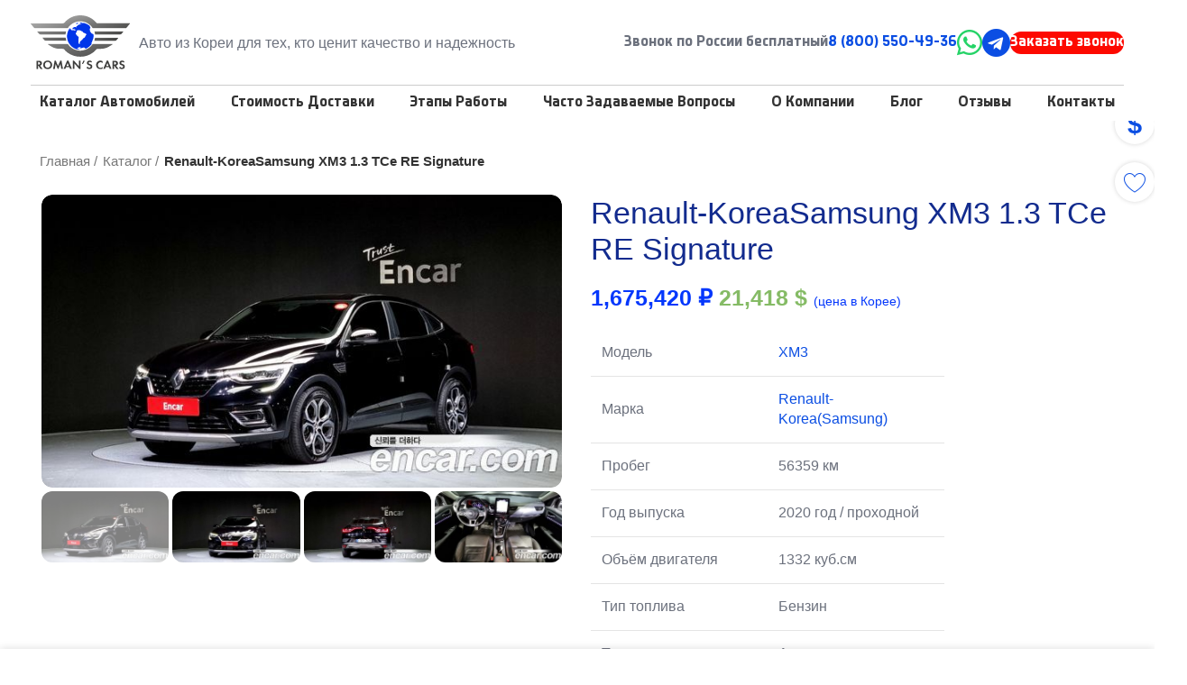

--- FILE ---
content_type: text/html; charset=UTF-8
request_url: https://romanscars.ru/product/renault-koreasamsung-xm3-1-3-tce-re-signature-107/
body_size: 40001
content:
<!DOCTYPE html>
<html lang="ru-RU" prefix="og: https://ogp.me/ns#">
<head>
	<meta charset="UTF-8">
	<link rel="profile" href="https://gmpg.org/xfn/11">
	<link rel="pingback" href="https://romanscars.ru/xmlrpc.php">

		<style>img:is([sizes="auto" i], [sizes^="auto," i]) { contain-intrinsic-size: 3000px 1500px }</style>
	
<!-- SEO от Rank Math - https://rankmath.com/ -->
<title>Renault-KoreaSamsung XM3 1.3 TCe RE Signature - купить Каталог с пробегом (артикул: 36839091)</title>
<meta name="description" content="Купить Renault-KoreaSamsung XM3 1.3 TCe RE Signature Каталог по цене $1,675,420&nbsp;₽ 21,418&nbsp;$ (цена в Корее). Качественные б/у авто с пробегом. Помощь"/>
<meta name="robots" content="follow, index, max-snippet:-1, max-video-preview:-1, max-image-preview:large"/>
<link rel="canonical" href="https://romanscars.ru/product/renault-koreasamsung-xm3-1-3-tce-re-signature-107/" />
<meta property="og:locale" content="ru_RU" />
<meta property="og:type" content="product" />
<meta property="og:title" content="Renault-KoreaSamsung XM3 1.3 TCe RE Signature - купить Каталог с пробегом (артикул: 36839091)" />
<meta property="og:description" content="Купить Renault-KoreaSamsung XM3 1.3 TCe RE Signature Каталог по цене $1,675,420&nbsp;₽ 21,418&nbsp;$ (цена в Корее). Качественные б/у авто с пробегом. Помощь" />
<meta property="og:url" content="https://romanscars.ru/product/renault-koreasamsung-xm3-1-3-tce-re-signature-107/" />
<meta property="og:site_name" content="Roman&#039;s Cars" />
<meta property="og:updated_time" content="2024-04-19T01:10:39+03:00" />
<meta property="og:image" content="https://romanscars.ru/wp-content/uploads/2024/03/36839091_001.jpg" />
<meta property="og:image:secure_url" content="https://romanscars.ru/wp-content/uploads/2024/03/36839091_001.jpg" />
<meta property="og:image:width" content="640" />
<meta property="og:image:height" content="360" />
<meta property="og:image:alt" content="Renault-KoreaSamsung XM3 1.3 TCe RE Signature" />
<meta property="og:image:type" content="image/jpeg" />
<meta property="product:price:amount" content="1675420" />
<meta property="product:price:currency" content="USD" />
<meta property="product:availability" content="instock" />
<meta name="twitter:card" content="summary_large_image" />
<meta name="twitter:title" content="Renault-KoreaSamsung XM3 1.3 TCe RE Signature - купить Каталог с пробегом (артикул: 36839091)" />
<meta name="twitter:description" content="Купить Renault-KoreaSamsung XM3 1.3 TCe RE Signature Каталог по цене $1,675,420&nbsp;₽ 21,418&nbsp;$ (цена в Корее). Качественные б/у авто с пробегом. Помощь" />
<meta name="twitter:image" content="https://romanscars.ru/wp-content/uploads/2024/03/36839091_001.jpg" />
<meta name="twitter:label1" content="Цена" />
<meta name="twitter:data1" content="1,675,420&nbsp;₽ 21,418&nbsp;$ (цена в Корее)" />
<meta name="twitter:label2" content="Доступность" />
<meta name="twitter:data2" content="В наличии" />
<script type="application/ld+json" class="rank-math-schema">{"@context":"https://schema.org","@graph":[{"@type":["AutoDealer","Organization"],"@id":"https://romanscars.ru/#organization","name":"Roman\\'s Cars","url":"https://romanscars.ru","email":"info@romanscars.ru","logo":{"@type":"ImageObject","@id":"https://romanscars.ru/#logo","url":"https://romanscars.ru/wp-content/uploads/2022/08/romanscars_clean.svg","contentUrl":"https://romanscars.ru/wp-content/uploads/2022/08/romanscars_clean.svg","caption":"Roman's Cars","inLanguage":"ru-RU","width":"488","height":"204"},"priceRange":"2000000 - 10000000 \u20bd","openingHours":["Monday,Tuesday,Wednesday,Thursday,Friday,Saturday,Sunday 09:00-17:00"],"image":{"@id":"https://romanscars.ru/#logo"},"telephone":["+7-989-344-18-72","+7-995-591-32-71","+7-993-450-66-90","+7-993-447-66-90"],"address":[{"@type":"PostalAddress","addressCountry":"Russia","addressLocality":"\u0421\u0430\u043d\u043a\u0442-\u041f\u0435\u0442\u0435\u0440\u0431\u0443\u0440\u0433","addressRegion":"\u0421\u0430\u043d\u043a\u0442-\u041f\u0435\u0442\u0435\u0440\u0431\u0443\u0440\u0433","postalCode":"195220","streetAddress":"\u041f\u0440\u043e\u0441\u043f\u0435\u043a\u0442 \u041d\u0435\u043f\u043e\u043a\u043e\u0440\u0435\u043d\u043d\u044b\u0445, 47\u0410"},{"@type":"PostalAddress","addressCountry":"Russia","addressLocality":"\u041c\u043e\u0441\u043a\u0432\u0430","addressRegion":"\u041c\u043e\u0441\u043a\u0432\u0430","postalCode":"125430","streetAddress":"\u0443\u043b. \u041f\u0435\u043d\u044f\u0433\u0438\u043d\u0441\u043a\u0430\u044f, \u0434. 20, \u043a\u043e\u0440\u043f. 1"},{"@type":"PostalAddress","addressCountry":"Russia","addressLocality":"\u0420\u043e\u0441\u0442\u043e\u0432-\u043d\u0430-\u0414\u043e\u043d\u0443","addressRegion":"\u0420\u043e\u0441\u0442\u043e\u0432\u0441\u043a\u0430\u044f \u043e\u0431\u043b.","postalCode":"344002","streetAddress":"\u0443\u043b. \u041a\u0440\u0430\u0441\u043d\u043e\u0430\u0440\u043c\u0435\u0439\u0441\u043a\u0430\u044f 170"},{"@type":"PostalAddress","addressCountry":"Russia","addressLocality":"\u041a\u0440\u0430\u0441\u043d\u043e\u0434\u0430\u0440","addressRegion":"\u041a\u0440\u0430\u0441\u043d\u043e\u0434\u0430\u0440\u0441\u043a\u0438\u0439 \u043a\u0440\u0430\u0439","postalCode":"350002","streetAddress":"\u0443\u043b. \u0421\u0435\u0432\u0435\u0440\u043d\u0430\u044f, \u0434. 405"}]},{"@type":"WebSite","@id":"https://romanscars.ru/#website","url":"https://romanscars.ru","name":"Roman's Cars","publisher":{"@id":"https://romanscars.ru/#organization"},"inLanguage":"ru-RU"},{"@type":"ImageObject","@id":"https://romanscars.ru/wp-content/uploads/2024/03/36839091_001.jpg","url":"https://romanscars.ru/wp-content/uploads/2024/03/36839091_001.jpg","width":"640","height":"360","inLanguage":"ru-RU"},{"@type":"ItemPage","@id":"https://romanscars.ru/product/renault-koreasamsung-xm3-1-3-tce-re-signature-107/#webpage","url":"https://romanscars.ru/product/renault-koreasamsung-xm3-1-3-tce-re-signature-107/","name":"Renault-KoreaSamsung XM3 1.3 TCe RE Signature - \u043a\u0443\u043f\u0438\u0442\u044c \u041a\u0430\u0442\u0430\u043b\u043e\u0433 \u0441 \u043f\u0440\u043e\u0431\u0435\u0433\u043e\u043c (\u0430\u0440\u0442\u0438\u043a\u0443\u043b: 36839091)","datePublished":"2024-03-02T19:56:29+03:00","dateModified":"2024-04-19T01:10:39+03:00","isPartOf":{"@id":"https://romanscars.ru/#website"},"primaryImageOfPage":{"@id":"https://romanscars.ru/wp-content/uploads/2024/03/36839091_001.jpg"},"inLanguage":"ru-RU"},{"@type":"Product","name":"Renault-KoreaSamsung XM3 1.3 TCe RE Signature","description":"\u041a\u0443\u043f\u0438\u0442\u044c Renault-KoreaSamsung XM3 1.3 TCe RE Signature \u041a\u0430\u0442\u0430\u043b\u043e\u0433 \u043f\u043e \u0446\u0435\u043d\u0435 $1,675,420&nbsp;\u20bd 21,418&nbsp;$ (\u0446\u0435\u043d\u0430 \u0432 \u041a\u043e\u0440\u0435\u0435). \u041a\u0430\u0447\u0435\u0441\u0442\u0432\u0435\u043d\u043d\u044b\u0435 \u0431/\u0443 \u0430\u0432\u0442\u043e \u0441 \u043f\u0440\u043e\u0431\u0435\u0433\u043e\u043c. \u041f\u043e\u043c\u043e\u0449\u044c \u0441 \u043f\u043e\u0434\u0431\u043e\u0440\u043e\u043c! \u0414\u043e\u0441\u0442\u0430\u0432\u043a\u0430 \u0432 \u043b\u044e\u0431\u043e\u0439 \u0433\u043e\u0440\u043e\u0434 \u0420\u043e\u0441\u0441\u0438\u0438.","sku":"36839091","category":"\u041a\u0430\u0442\u0430\u043b\u043e\u0433","mainEntityOfPage":{"@id":"https://romanscars.ru/product/renault-koreasamsung-xm3-1-3-tce-re-signature-107/#webpage"},"image":[{"@type":"ImageObject","url":"https://romanscars.ru/wp-content/uploads/2024/03/36839091_001.jpg","height":"360","width":"640"},{"@type":"ImageObject","url":"https://romanscars.ru/wp-content/uploads/2024/03/36839091_003.jpg","height":"360","width":"640"},{"@type":"ImageObject","url":"https://romanscars.ru/wp-content/uploads/2024/03/36839091_004.jpg","height":"360","width":"640"},{"@type":"ImageObject","url":"https://romanscars.ru/wp-content/uploads/2024/03/36839091_007.jpg","height":"360","width":"640"},{"@type":"ImageObject","url":"https://romanscars.ru/wp-content/uploads/2024/03/36839091_021.jpg","height":"360","width":"640"},{"@type":"ImageObject","url":"https://romanscars.ru/wp-content/uploads/2024/03/36839091_024.jpg","height":"360","width":"640"},{"@type":"ImageObject","url":"https://romanscars.ru/wp-content/uploads/2024/03/36839091_017.jpg","height":"360","width":"640"},{"@type":"ImageObject","url":"https://romanscars.ru/wp-content/uploads/2024/03/36839091_022.jpg","height":"360","width":"640"},{"@type":"ImageObject","url":"https://romanscars.ru/wp-content/uploads/2024/03/36839091_020.jpg","height":"360","width":"640"},{"@type":"ImageObject","url":"https://romanscars.ru/wp-content/uploads/2024/03/36839091_010.jpg","height":"360","width":"640"},{"@type":"ImageObject","url":"https://romanscars.ru/wp-content/uploads/2024/03/36839091_002.jpg","height":"360","width":"640"},{"@type":"ImageObject","url":"https://romanscars.ru/wp-content/uploads/2024/03/36839091_019.jpg","height":"360","width":"640"},{"@type":"ImageObject","url":"https://romanscars.ru/wp-content/uploads/2024/03/36839091_023.jpg","height":"360","width":"640"},{"@type":"ImageObject","url":"https://romanscars.ru/wp-content/uploads/2024/03/36839091_008.jpg","height":"360","width":"640"},{"@type":"ImageObject","url":"https://romanscars.ru/wp-content/uploads/2024/03/36839091_016.jpg","height":"360","width":"640"},{"@type":"ImageObject","url":"https://romanscars.ru/wp-content/uploads/2024/03/36839091_006.jpg","height":"360","width":"640"},{"@type":"ImageObject","url":"https://romanscars.ru/wp-content/uploads/2024/03/36839091_015.jpg","height":"360","width":"640"},{"@type":"ImageObject","url":"https://romanscars.ru/wp-content/uploads/2024/03/36839091_005.jpg","height":"360","width":"640"},{"@type":"ImageObject","url":"https://romanscars.ru/wp-content/uploads/2024/03/36839091_009.jpg","height":"360","width":"640"},{"@type":"ImageObject","url":"https://romanscars.ru/wp-content/uploads/2024/03/36839091_018.jpg","height":"360","width":"640"}],"offers":{"@type":"Offer","price":"1675420","priceCurrency":"RUB","priceValidUntil":"2027-12-31","availability":"https://schema.org/InStock","itemCondition":"UsedCondition","url":"https://romanscars.ru/product/renault-koreasamsung-xm3-1-3-tce-re-signature-107/","seller":{"@type":"Organization","@id":"https://romanscars.ru/","name":"Roman's Cars","url":"https://romanscars.ru","logo":"https://romanscars.ru/wp-content/uploads/2022/08/romanscars_clean.svg"}},"brand":"Renault-Korea(Samsung)","@id":"https://romanscars.ru/product/renault-koreasamsung-xm3-1-3-tce-re-signature-107/#richSnippet"}]}</script>
<!-- /Rank Math WordPress SEO плагин -->


			<link rel='stylesheet' id='bootstrap'  href='https://romanscars.ru/wp-content/themes/woodmart/css/bootstrap-light.min.css?ver=7.2.5' type='text/css' media='all' />
			
			<link rel='stylesheet' id='woodmart-style'  href='https://romanscars.ru/wp-content/themes/woodmart/css/parts/base.min.css?ver=7.2.5' type='text/css' media='all' />
			
			<link rel='stylesheet' id='wd-widget-price-filter'  href='https://romanscars.ru/wp-content/themes/woodmart/css/parts/woo-widget-price-filter.min.css?ver=7.2.5' type='text/css' media='all' />
			<style id='classic-theme-styles-inline-css' type='text/css'>
/*! This file is auto-generated */
.wp-block-button__link{color:#fff;background-color:#32373c;border-radius:9999px;box-shadow:none;text-decoration:none;padding:calc(.667em + 2px) calc(1.333em + 2px);font-size:1.125em}.wp-block-file__button{background:#32373c;color:#fff;text-decoration:none}
</style>
<style id='safe-svg-svg-icon-style-inline-css' type='text/css'>
.safe-svg-cover{text-align:center}.safe-svg-cover .safe-svg-inside{display:inline-block;max-width:100%}.safe-svg-cover svg{fill:currentColor;height:100%;max-height:100%;max-width:100%;width:100%}

</style>
<style id='woocommerce-inline-inline-css' type='text/css'>
.woocommerce form .form-row .required { visibility: visible; }
</style>

			<link rel='stylesheet' id='wlfmc-main'  href='https://romanscars.ru/wp-content/plugins/smart-wishlist-for-more-convert/assets/frontend/css/style.min.css?ver=1.9.10' type='text/css' media='all' />
			<style id='wlfmc-main-inline-css' type='text/css'>
.wlfmc-wishlist-popup .wlfmc-popup-footer .wlfmc_btn_0{background-color: #555555;color: #ffffff;border-radius: 2px !important;}.wlfmc-wishlist-popup .wlfmc-popup-footer .wlfmc_btn_0:hover{background-color: #555555; ;color: #ffffff;}.wlfmc-wishlist-popup .wlfmc-popup-footer .wlfmc_btn_1{background-color: rgba(0,0,0,0);color: #7e7e7e;border-radius: 2px !important;}.wlfmc-wishlist-popup .wlfmc-popup-footer .wlfmc_btn_1:hover{background-color: rgba(0,0,0,0); ;color: #7e7e7e;}.wlfmc-popup{background-color: #fff;}.wlfmc-popup .wlfmc-popup-content , .wlfmc-popup .wlfmc-popup-content label{color: #333;}.wlfmc-popup .wlfmc-popup-title{color: #333;}.wlfmc-popup{border-color: #c2c2c2;}.wlfmc-popup .wlfmc-popup-header-bordered i:not(.wlfmc-icon-close){color: #333;}.wlfmc-popup .wlfmc-popup-header-bordered i:not(.wlfmc-icon-close){background-color: #f2f2f2;}.wlfmc-popup{border-radius: 8px;}.wlfmc-single-btn:not(.is-elementor)  .wlfmc-add-button > a i{font-size: 14px;}.wlfmc-single-btn:not(.is-elementor)  .wlfmc-add-button > a i{color: var(--wd-link-color);}.wlfmc-single-btn:not(.is-elementor)  .wlfmc-add-button > a:hover i{color: rgb(81, 81, 81);}.wlfmc-single-btn:not(.is-elementor)  .wlfmc-add-button > a{font-size: 14px;}.wlfmc-single-btn:not(.is-elementor)  .wlfmc-add-button > a{color: rgb(51, 51, 51);}.wlfmc-single-btn:not(.is-elementor)  .wlfmc-add-button > a:hover{color: rgb(81, 81, 81);}.wlfmc-single-btn:not(.is-elementor) .wlfmc-add-button > a{background-color: transparent;}.wlfmc-single-btn:not(.is-elementor) .wlfmc-add-button > a:hover{background-color: transparent;}.wlfmc-single-btn:not(.is-elementor) .wlfmc-add-button > a{border-radius: 15px;}.wlfmc-single-btn:not(.is-elementor) .wlfmc-add-button > a{border-width: 0px;}.wlfmc-single-btn:not(.is-elementor) .wlfmc-add-button > a{border-color: transparent;}.wlfmc-single-btn:not(.is-elementor) .wlfmc-add-button > a:hover{border-color: transparent;}.wlfmc-single-btn:not(.is-elementor){margin: 0px !important;}.wlfmc-single-btn:not(.is-elementor)  .wlfmc-add-button > a{height: 20px;}.wlfmc-loop-btn:not(.is-elementor)  .wlfmc-add-button > a.have-sep span:before{border-left-color: transparent;}.wlfmc-loop-btn:not(.is-elementor)  .wlfmc-add-button > a i{font-size: 16px;}.wlfmc-loop-btn:not(.is-elementor)  .wlfmc-add-button > a i{color: var(--wd-link-color);}.wlfmc-loop-btn:not(.is-elementor)  .wlfmc-add-button > a:hover i{color: var(--wd-link-color-hover);}.wlfmc-loop-btn:not(.is-elementor) .wlfmc-add-button > a{height: 45px;}.wlfmc-loop-btn:not(.is-elementor)  .wlfmc-add-button > a{border-radius: 5px;}.wlfmc-loop-btn:not(.is-elementor) .wlfmc-add-button > a{border-width: 1px;}.wlfmc-loop-btn:not(.is-elementor) .wlfmc-add-button > a{background-color: transparent;}.wlfmc-loop-btn:not(.is-elementor) .wlfmc-add-button > a:hover{background-color: transparent;}.wlfmc-loop-btn:not(.is-elementor) .wlfmc-add-button > a{border-color: transparent;}.wlfmc-loop-btn:not(.is-elementor) .wlfmc-add-button > a:hover{border-color: transparent;}.wlfmc-loop-btn:not(.is-elementor) .wlfmc-add-button > a{width: 45px;}.wlfmc-loop-btn:not(.is-elementor){margin: 0px !important;}.wlfmc-guest-notice-wrapper{background-color: #f6f6f6;}.wlfmc-guest-notice-wrapper .wlfmc-notice-buttons a.wlfmc_btn_0{background-color: #555555 !important; ;color: #ffffff  !important;border-radius: 2px;}.wlfmc-guest-notice-wrapper .wlfmc-notice-buttons a.wlfmc_btn_0:hover{background-color: #555555  !important; ;color: #ffffff  !important;}.wlfmc-guest-notice-wrapper .wlfmc-notice-buttons a.wlfmc_btn_1{background-color: rgba(0,0,0,0) !important; ;color: #7e7e7e  !important;border-radius: 2px;}.wlfmc-guest-notice-wrapper .wlfmc-notice-buttons a.wlfmc_btn_1:hover{background-color: rgba(0,0,0,0)  !important; ;color: #7e7e7e  !important;}.wlfmc-share ul.share-items .share-item a.facebook i{color: #C71610;}.wlfmc-share ul.share-items .share-item a.twitter i{color: #00ACEE;}.wlfmc-share ul.share-items .share-item a.messenger i{color: #0077FF;}.wlfmc-share ul.share-items .share-item a.whatsapp i{color: #4FCE5D;}.wlfmc-share ul.share-items .share-item a.telegram i{color: #2AABEE;}.wlfmc-share ul.share-items .share-item a.email i{color: #C71610;}.wlfmc-share ul.share-items .share-item a.download-pdf i{color: #FF2366;}.wlfmc-share ul.share-items .share-item a.copy-link-trigger i{color: #9162ff;}.wlfmc-share ul.share-items i{border-radius: 50% !important;}.wlfmc-share ul.share-items a:hover i{border-color: rgba(59,89,152,.1) !important;}.wlfmc-share ul.share-items i{border-color: rgba(59,89,152,.1) !important;}.wlfmc-share .wlfmc-copy-container .copy-link-trigger{color: #333 !important;}.wlfmc-share .wlfmc-copy-container .copy-link-trigger:hover{color: #333 !important;}.wlfmc-share .wlfmc-copy-container .copy-link-trigger{background-color: #ebebeb !important;}.wlfmc-share .wlfmc-copy-container .copy-link-trigger:hover{background-color: #ebebeb !important;}.wlfmc-share .wlfmc-copy-container .copy-link-trigger{border-color: #ebebeb !important;}.wlfmc-share .wlfmc-copy-container .copy-link-trigger:hover{border-color: transparent !important;}.wlfmc-share .wlfmc-copy-container{color: #333 !important;}.wlfmc-share .wlfmc-copy-container{border-color: rgba(59,89,152,.1) !important;}.wlfmc-share .wlfmc-copy-container{background-color: #fff !important;}.wlfmc-products-counter-wrapper:not(.is-elementor) .wlfmc-view-wishlist-link{background-color: #ebebeb !important; ;color: #515151 !important;border-color: rgb(0,0,0,0) !important;}.wlfmc-products-counter-wrapper:not(.is-elementor) .wlfmc-view-wishlist-link:hover{background-color: var(--wd-link-color-hover) !important; ;color: #fff !important;border-color: rgb(0,0,0,0) !important;}.wlfmc-elementor.wlfmc-wishlist-counter{z-index: 997 !important;}.wlfmc-products-counter-wrapper:not(.is-elementor) .wlfmc-counter-icon i{color: var(--wd-link-color);}.wlfmc-products-counter-wrapper:not(.is-elementor) .wlfmc-counter-icon i{font-size: 1.5rem;}.wlfmc-products-counter-wrapper:not(.is-elementor) .wlfmc-counter-number.position-top-left,.wlfmc-products-counter-wrapper:not(.is-elementor) .wlfmc-counter-number.position-top-right{background-color: rgb(38,38,38);}.wlfmc-products-counter-wrapper:not(.is-elementor) .wlfmc-counter-icon i.wlfmc-svg{width: 24px;}.wlfmc-products-counter-wrapper:not(.is-elementor) .wlfmc-counter-items{background-color: #fff;}.wlfmc-products-counter-wrapper:not(.is-elementor) .wlfmc-counter-items{border-color: #f5f5f5;}.wlfmc-products-counter-wrapper:not(.is-elementor) .wlfmc-counter-items{border-radius: 5px !important;}.wlfmc-products-counter-wrapper:not(.is-elementor) .wlfmc-view-wishlist-link{height: 38px !important;}.wlfmc-products-counter-wrapper:not(.is-elementor) .wlfmc-view-wishlist-link{font-size: 15px !important;}.wlfmc-products-counter-wrapper:not(.is-elementor) .wlfmc-view-wishlist-link{border-width: 1px !important;}.wlfmc-products-counter-wrapper:not(.is-elementor) .wlfmc-view-wishlist-link{border-radius: 5px !important;}.wlfmc-default-table:not(.is-elementor) input.qty{padding-left:0 !important;padding-right: 0 !important;}.single-product div.product form.cart .wlfmc-add-to-wishlist.wlfmc_position_before_add_to_cart_button {float: left;}.rtl.single-product div.product form.cart .wlfmc-add-to-wishlist.wlfmc_position_before_add_to_cart_button {float: right;}
</style>

			<link rel='stylesheet' id='brands-styles'  href='https://romanscars.ru/wp-content/plugins/woocommerce/assets/css/brands.css?ver=10.3.5' type='text/css' media='all' />
			
			<link rel='stylesheet' id='rc-single-style'  href='https://romanscars.ru/wp-content/themes/woodmart-child/single.css?ver=7.2.5' type='text/css' media='all' />
			
			<link rel='stylesheet' id='js_composer_front'  href='https://romanscars.ru/wp-content/uploads/2022/10/js_composer-1666448126.css?ver=7.2.5' type='text/css' media='all' />
			
			<link rel='stylesheet' id='wd-widget-user-panel'  href='https://romanscars.ru/wp-content/themes/woodmart/css/parts/woo-widget-user-panel.min.css?ver=7.2.5' type='text/css' media='all' />
			
			<link rel='stylesheet' id='wd-lazy-loading'  href='https://romanscars.ru/wp-content/themes/woodmart/css/parts/opt-lazy-load.min.css?ver=7.2.5' type='text/css' media='all' />
			
			<link rel='stylesheet' id='wd-wpcf7'  href='https://romanscars.ru/wp-content/themes/woodmart/css/parts/int-wpcf7.min.css?ver=7.2.5' type='text/css' media='all' />
			
			<link rel='stylesheet' id='wd-wpbakery-base'  href='https://romanscars.ru/wp-content/themes/woodmart/css/parts/int-wpb-base.min.css?ver=7.2.5' type='text/css' media='all' />
			
			<link rel='stylesheet' id='wd-wpbakery-base-deprecated'  href='https://romanscars.ru/wp-content/themes/woodmart/css/parts/int-wpb-base-deprecated.min.css?ver=7.2.5' type='text/css' media='all' />
			
			<link rel='stylesheet' id='wd-woocommerce-base'  href='https://romanscars.ru/wp-content/themes/woodmart/css/parts/woocommerce-base.min.css?ver=7.2.5' type='text/css' media='all' />
			
			<link rel='stylesheet' id='wd-mod-star-rating'  href='https://romanscars.ru/wp-content/themes/woodmart/css/parts/mod-star-rating.min.css?ver=7.2.5' type='text/css' media='all' />
			
			<link rel='stylesheet' id='wd-woo-el-track-order'  href='https://romanscars.ru/wp-content/themes/woodmart/css/parts/woo-el-track-order.min.css?ver=7.2.5' type='text/css' media='all' />
			
			<link rel='stylesheet' id='wd-woo-mod-quantity'  href='https://romanscars.ru/wp-content/themes/woodmart/css/parts/woo-mod-quantity.min.css?ver=7.2.5' type='text/css' media='all' />
			
			<link rel='stylesheet' id='wd-woo-single-prod-el-base'  href='https://romanscars.ru/wp-content/themes/woodmart/css/parts/woo-single-prod-el-base.min.css?ver=7.2.5' type='text/css' media='all' />
			
			<link rel='stylesheet' id='wd-woo-mod-stock-status'  href='https://romanscars.ru/wp-content/themes/woodmart/css/parts/woo-mod-stock-status.min.css?ver=7.2.5' type='text/css' media='all' />
			
			<link rel='stylesheet' id='wd-woo-mod-shop-attributes'  href='https://romanscars.ru/wp-content/themes/woodmart/css/parts/woo-mod-shop-attributes.min.css?ver=7.2.5' type='text/css' media='all' />
			
			<link rel='stylesheet' id='child-style'  href='https://romanscars.ru/wp-content/themes/woodmart-child/style.css?ver=7.2.5-60' type='text/css' media='all' />
			
			<link rel='stylesheet' id='rc-icons'  href='https://romanscars.ru/wp-content/themes/woodmart-child/rc-icons/style.css?ver=7.2.5-2' type='text/css' media='all' />
			
			<link rel='stylesheet' id='wd-header-base'  href='https://romanscars.ru/wp-content/themes/woodmart/css/parts/header-base.min.css?ver=7.2.5' type='text/css' media='all' />
			
			<link rel='stylesheet' id='wd-mod-tools'  href='https://romanscars.ru/wp-content/themes/woodmart/css/parts/mod-tools.min.css?ver=7.2.5' type='text/css' media='all' />
			
			<link rel='stylesheet' id='wd-header-elements-base'  href='https://romanscars.ru/wp-content/themes/woodmart/css/parts/header-el-base.min.css?ver=7.2.5' type='text/css' media='all' />
			
			<link rel='stylesheet' id='wd-page-title'  href='https://romanscars.ru/wp-content/themes/woodmart/css/parts/page-title.min.css?ver=7.2.5' type='text/css' media='all' />
			
			<link rel='stylesheet' id='wd-woo-single-prod-predefined'  href='https://romanscars.ru/wp-content/themes/woodmart/css/parts/woo-single-prod-predefined.min.css?ver=7.2.5' type='text/css' media='all' />
			
			<link rel='stylesheet' id='wd-woo-single-prod-and-quick-view-predefined'  href='https://romanscars.ru/wp-content/themes/woodmart/css/parts/woo-single-prod-and-quick-view-predefined.min.css?ver=7.2.5' type='text/css' media='all' />
			
			<link rel='stylesheet' id='wd-woo-single-prod-el-tabs-predefined'  href='https://romanscars.ru/wp-content/themes/woodmart/css/parts/woo-single-prod-el-tabs-predefined.min.css?ver=7.2.5' type='text/css' media='all' />
			
			<link rel='stylesheet' id='wd-photoswipe'  href='https://romanscars.ru/wp-content/themes/woodmart/css/parts/lib-photoswipe.min.css?ver=7.2.5' type='text/css' media='all' />
			
			<link rel='stylesheet' id='wd-woo-single-prod-el-gallery'  href='https://romanscars.ru/wp-content/themes/woodmart/css/parts/woo-single-prod-el-gallery.min.css?ver=7.2.5' type='text/css' media='all' />
			
			<link rel='stylesheet' id='wd-owl-carousel'  href='https://romanscars.ru/wp-content/themes/woodmart/css/parts/lib-owl-carousel.min.css?ver=7.2.5' type='text/css' media='all' />
			
			<link rel='stylesheet' id='wd-mfp-popup'  href='https://romanscars.ru/wp-content/themes/woodmart/css/parts/lib-magnific-popup.min.css?ver=7.2.5' type='text/css' media='all' />
			
			<link rel='stylesheet' id='wd-woo-opt-visits-count'  href='https://romanscars.ru/wp-content/themes/woodmart/css/parts/woo-opt-visits-count.min.css?ver=7.2.5' type='text/css' media='all' />
			
			<link rel='stylesheet' id='wd-tabs'  href='https://romanscars.ru/wp-content/themes/woodmart/css/parts/el-tabs.min.css?ver=7.2.5' type='text/css' media='all' />
			
			<link rel='stylesheet' id='wd-woo-single-prod-el-tabs-opt-layout-tabs'  href='https://romanscars.ru/wp-content/themes/woodmart/css/parts/woo-single-prod-el-tabs-opt-layout-tabs.min.css?ver=7.2.5' type='text/css' media='all' />
			
			<link rel='stylesheet' id='wd-accordion'  href='https://romanscars.ru/wp-content/themes/woodmart/css/parts/el-accordion.min.css?ver=7.2.5' type='text/css' media='all' />
			
			<link rel='stylesheet' id='wd-woo-single-prod-el-reviews'  href='https://romanscars.ru/wp-content/themes/woodmart/css/parts/woo-single-prod-el-reviews.min.css?ver=7.2.5' type='text/css' media='all' />
			
			<link rel='stylesheet' id='wd-woo-single-prod-el-reviews-style-1'  href='https://romanscars.ru/wp-content/themes/woodmart/css/parts/woo-single-prod-el-reviews-style-1.min.css?ver=7.2.5' type='text/css' media='all' />
			
			<link rel='stylesheet' id='wd-image-gallery'  href='https://romanscars.ru/wp-content/themes/woodmart/css/parts/el-gallery.min.css?ver=7.2.5' type='text/css' media='all' />
			
			<link rel='stylesheet' id='wd-product-loop'  href='https://romanscars.ru/wp-content/themes/woodmart/css/parts/woo-product-loop.min.css?ver=7.2.5' type='text/css' media='all' />
			
			<link rel='stylesheet' id='wd-product-loop-base'  href='https://romanscars.ru/wp-content/themes/woodmart/css/parts/woo-product-loop-base.min.css?ver=7.2.5' type='text/css' media='all' />
			
			<link rel='stylesheet' id='wd-mod-more-description'  href='https://romanscars.ru/wp-content/themes/woodmart/css/parts/mod-more-description.min.css?ver=7.2.5' type='text/css' media='all' />
			
			<link rel='stylesheet' id='wd-woo-opt-stretch-cont'  href='https://romanscars.ru/wp-content/themes/woodmart/css/parts/woo-opt-stretch-cont.min.css?ver=7.2.5' type='text/css' media='all' />
			
			<link rel='stylesheet' id='wd-widget-collapse'  href='https://romanscars.ru/wp-content/themes/woodmart/css/parts/opt-widget-collapse.min.css?ver=7.2.5' type='text/css' media='all' />
			
			<link rel='stylesheet' id='wd-footer-base'  href='https://romanscars.ru/wp-content/themes/woodmart/css/parts/footer-base.min.css?ver=7.2.5' type='text/css' media='all' />
			
			<link rel='stylesheet' id='wd-scroll-top'  href='https://romanscars.ru/wp-content/themes/woodmart/css/parts/opt-scrolltotop.min.css?ver=7.2.5' type='text/css' media='all' />
			
			<link rel='stylesheet' id='wd-wd-search-form'  href='https://romanscars.ru/wp-content/themes/woodmart/css/parts/wd-search-form.min.css?ver=7.2.5' type='text/css' media='all' />
			
			<link rel='stylesheet' id='wd-cookies-popup'  href='https://romanscars.ru/wp-content/themes/woodmart/css/parts/opt-cookies.min.css?ver=7.2.5' type='text/css' media='all' />
			
			<link rel='stylesheet' id='xts-style-header_492219'  href='https://romanscars.ru/wp-content/uploads/2024/04/xts-header_492219-1713011895.css?ver=7.2.5' type='text/css' media='all' />
			
			<link rel='stylesheet' id='xts-style-theme_settings_default'  href='https://romanscars.ru/wp-content/uploads/2025/11/xts-theme_settings_default-1764335479.css?ver=7.2.5' type='text/css' media='all' />
			<script type="text/javascript" src="https://romanscars.ru/wp-includes/js/jquery/jquery.min.js?ver=3.7.1" id="jquery-core-js"></script>
<script type="text/javascript" src="https://romanscars.ru/wp-content/plugins/woocommerce/assets/js/zoom/jquery.zoom.min.js?ver=1.7.21-wc.10.3.5" id="wc-zoom-js" defer="defer" data-wp-strategy="defer"></script>
<script type="text/javascript" id="wc-single-product-js-extra">
/* <![CDATA[ */
var wc_single_product_params = {"i18n_required_rating_text":"\u041f\u043e\u0436\u0430\u043b\u0443\u0439\u0441\u0442\u0430, \u043f\u043e\u0441\u0442\u0430\u0432\u044c\u0442\u0435 \u043e\u0446\u0435\u043d\u043a\u0443","i18n_rating_options":["1 of 5 stars","2 of 5 stars","3 of 5 stars","4 of 5 stars","5 of 5 stars"],"i18n_product_gallery_trigger_text":"View full-screen image gallery","review_rating_required":"yes","flexslider":{"rtl":false,"animation":"slide","smoothHeight":true,"directionNav":false,"controlNav":"thumbnails","slideshow":false,"animationSpeed":500,"animationLoop":false,"allowOneSlide":false},"zoom_enabled":"","zoom_options":[],"photoswipe_enabled":"","photoswipe_options":{"shareEl":false,"closeOnScroll":false,"history":false,"hideAnimationDuration":0,"showAnimationDuration":0},"flexslider_enabled":""};
/* ]]> */
</script>
<script type="text/javascript" defer="defer" src="https://romanscars.ru/wp-content/plugins/woocommerce/assets/js/frontend/single-product.min.js?ver=10.3.5" id="wc-single-product-js" defer="defer" data-wp-strategy="defer"></script>
<script type="text/javascript" src="https://romanscars.ru/wp-content/plugins/woocommerce/assets/js/jquery-blockui/jquery.blockUI.min.js?ver=2.7.0-wc.10.3.5" id="wc-jquery-blockui-js" defer="defer" data-wp-strategy="defer"></script>
<script type="text/javascript" defer="defer" src="https://romanscars.ru/wp-content/plugins/woocommerce/assets/js/js-cookie/js.cookie.min.js?ver=2.1.4-wc.10.3.5" id="wc-js-cookie-js" defer="defer" data-wp-strategy="defer"></script>
<script type="text/javascript" id="woocommerce-js-extra">
/* <![CDATA[ */
var woocommerce_params = {"ajax_url":"\/wp-admin\/admin-ajax.php","wc_ajax_url":"\/?wc-ajax=%%endpoint%%","i18n_password_show":"Show password","i18n_password_hide":"Hide password"};
/* ]]> */
</script>
<script type="text/javascript" defer="defer" src="https://romanscars.ru/wp-content/plugins/woocommerce/assets/js/frontend/woocommerce.min.js?ver=10.3.5" id="woocommerce-js" defer="defer" data-wp-strategy="defer"></script>
<script type="text/javascript" defer="defer" src="https://romanscars.ru/wp-content/themes/woodmart/js/libs/device.min.js?ver=7.2.5" id="wd-device-library-js"></script>
<script></script>					<meta name="viewport" content="width=device-width, initial-scale=1.0, maximum-scale=1.0, user-scalable=no">
											<link rel="preload" as="font" href="https://romanscars.ru/wp-content/themes/woodmart/fonts/woodmart-font-1-400.woff2?v=7.2.5" type="font/woff2" crossorigin>
						<noscript><style>.woocommerce-product-gallery{ opacity: 1 !important; }</style></noscript>
	<meta name="generator" content="Powered by WPBakery Page Builder - drag and drop page builder for WordPress."/>
<link rel="icon" href="https://romanscars.ru/wp-content/uploads/2024/02/logo_gradient_bg-1.svg" sizes="32x32" />
<link rel="icon" href="https://romanscars.ru/wp-content/uploads/2024/02/logo_gradient_bg-1.svg" sizes="192x192" />
<link rel="apple-touch-icon" href="https://romanscars.ru/wp-content/uploads/2024/02/logo_gradient_bg-1.svg" />
<meta name="msapplication-TileImage" content="https://romanscars.ru/wp-content/uploads/2024/02/logo_gradient_bg-1.svg" />
		<style type="text/css" id="wp-custom-css">
			.single-product .wd-after-add-to-cart{
	margin-bottom: 0!important;
	    display: inline-block;
    vertical-align: middle;
	margin-right: .5em
}

.whatsapp-link {
	background: #25d367;
    color: white;
    display: inline-block;
    padding: .5rem .75rem;
    border-radius: 35px;
	transition: .25s filter;
}

.whatsapp-link:hover,
.whatsapp-link:active,
.whatsapp-link:focus {
	color: white;
	filter: brightness( .9 ) contrast( 1.2 )
	
}

@media screen and (max-width: 1110px ) {
	.whatsapp-link  {
		        margin-top: .75rem;
        margin-right: 1rem;
	}
}

@media screen and (max-width: 480px ) {
.whatsapp-link {
	     
        padding-inline: 1.5rem;
}
	.single-product .wd-after-add-to-cart,
	.whatsapp-link 
	{
		   margin-right: auto;
        margin-left: auto;
        display: block;
        text-align: center;
	        width: max-content;
	}
}
		</style>
		<style>
		
		</style><noscript><style> .wpb_animate_when_almost_visible { opacity: 1; }</style></noscript><meta name="yandex-verification" content="be3dccb79db2e850" />
<meta name="google-site-verification" content="Wr4rph8eMAJvsQPwp2_KrVNMKSX8k7ojct3OIpXPV4I" />
<script type="application/ld+json">
{
	"@context": "http://schema.org/",
	"@type": "LocalBusiness",
	"name": "romnanscars",
	"image": "https://romanscars.ru/wp-content/uploads/2024/02/logo_gradient_crop.svg",
	"telephone": "+7 989 344 18 72",
	"url": "https://romanscars.ru/",
	"address": {
		"@type": "PostalAddress",
		"streetAddress": "Проспект Непокоренных, 47А",
		"addressLocality": "Санкт-Петербург",
		"addressRegion": "Санкт-Петербург",
		"postalCode": "195220",
		"addressCountry": "Russian Federation"
	},
	"openingHoursSpecification": [
		{
			"@type": "OpeningHoursSpecification",
			"dayOfWeek": ["Sunday", "Monday", "Tuesday", "Wednesday", "Thursday", "Friday", "Saturday"],
			"opens": "00:01",
			"closes": "00:00"
		}
	]
}
</script>
</head>

<body class="wp-singular product-template-default single single-product postid-653104 wp-theme-woodmart wp-child-theme-woodmart-child theme-woodmart woocommerce woocommerce-page woocommerce-no-js wrapper-full-width  woodmart-product-design-default catalog-mode-on categories-accordion-on woodmart-archive-shop wpb-js-composer js-comp-ver-7.0 vc_responsive">
			<script type="text/javascript" id="wd-flicker-fix">// Flicker fix.</script>	
	
	<div class="website-wrapper">
									<header class="whb-header whb-header_492219 whb-sticky-shadow whb-scroll-stick whb-sticky-real">
					<div class="whb-main-header">
	
<div class="whb-row whb-general-header whb-sticky-row whb-without-bg whb-without-border whb-color-dark whb-flex-flex-middle">
	<div class="container">
		<div class="whb-flex-row whb-general-header-inner">
			<div class="whb-column whb-col-left whb-visible-lg">
	<div class="site-logo">
	<a href="https://romanscars.ru/" class="wd-logo wd-main-logo" rel="home">
		<img width="118" height="64" src="https://romanscars.ru/wp-content/uploads/2024/02/logo_gradient_crop.svg" class="attachment-full size-full" alt="Renault-KoreaSamsung XM3 1.3 TCe RE Signature 2020 года из Южной Кореи" style="max-width:110px;" decoding="async" />	</a>
	</div>

<div class="wd-header-text set-cont-mb-s reset-last-child ">Авто из Кореи для тех, кто ценит качество и надежность</div>
</div>
<div class="whb-column whb-col-center whb-visible-lg whb-empty-column">
	</div>
<div class="whb-column whb-col-right whb-visible-lg">
	<div class="wd-header-html"><div class="rc-phone-top-wrap">
<div class="tel">
<div class="tel-prefix">Звонок по России бесплатный</div>
<a href="tel:88005504936">8 (800) 550-49-36</a>
<a href="//wa.me/79955913271"><span class="wd-icon-wa"></a>
<a href="//t.me/+79893441872"><span class="wd-icon-tg"></a>

</div>
<a class="btn btn-color-primary btn-style-default btn-style-rectangle wd-open-popup whb-hidden-mobile" href="#footer_popup">Заказать звонок</a>

</div></div>
</div>
<div class="whb-column whb-mobile-left whb-hidden-lg">
	<div class="site-logo">
	<a href="https://romanscars.ru/" class="wd-logo wd-main-logo" rel="home">
		<img width="118" height="64" src="https://romanscars.ru/wp-content/uploads/2024/02/logo_gradient_crop.svg" class="attachment-full size-full" alt="Renault-KoreaSamsung XM3 1.3 TCe RE Signature 2020 года из Южной Кореи" style="max-width:88px;" decoding="async" />	</a>
	</div>
</div>
<div class="whb-column whb-mobile-center whb-hidden-lg whb-empty-column">
	</div>
<div class="whb-column whb-mobile-right whb-hidden-lg">
	<div class="wd-header-html"><div class="rc-phone-top-wrap">
<div class="tel">
<div class="tel-prefix">Звонок по России бесплатный</div>
<a href="tel:88005504936">8 (800) 550-49-36</a>
<a href="//wa.me/79955913271"><span class="wd-icon-wa"></a>
<a href="//t.me/+79893441872"><span class="wd-icon-tg"></a>

</div>
<a class="btn btn-color-primary btn-style-default btn-style-rectangle wd-open-popup whb-hidden-mobile" href="#footer_popup">Заказать звонок</a>

</div></div>
<div class="wd-tools-element wd-header-mobile-nav wd-style-icon wd-design-1 whb-9tqruisvmt57k144w6wv">
	<a href="#" rel="nofollow" aria-label="Open mobile menu">
		
		<span class="wd-tools-icon">
					</span>

		<span class="wd-tools-text">Menu</span>

			</a>
</div><!--END wd-header-mobile-nav--></div>
		</div>
	</div>
</div>

<div class="whb-row whb-header-bottom whb-not-sticky-row whb-without-bg whb-without-border whb-color-dark whb-flex-flex-middle whb-hidden-mobile">
	<div class="container">
		<div class="whb-flex-row whb-header-bottom-inner">
			<div class="whb-column whb-col-left whb-visible-lg whb-empty-column">
	</div>
<div class="whb-column whb-col-center whb-visible-lg">
	<div class="wd-header-nav wd-header-main-nav text-center wd-design-1" role="navigation" aria-label="Main navigation">
	<ul id="menu-glavnoe" class="menu wd-nav wd-nav-main wd-style-underline wd-gap-s"><li id="menu-item-86" class="menu-item menu-item-type-custom menu-item-object-custom menu-item-86 item-level-0 menu-simple-dropdown wd-event-hover" ><a href="https://romanscars.ru/koreya/" class="woodmart-nav-link"><span class="nav-link-text">Каталог автомобилей</span></a></li>
<li id="menu-item-102" class="menu-item menu-item-type-post_type menu-item-object-page menu-item-102 item-level-0 menu-simple-dropdown wd-event-hover" ><a href="https://romanscars.ru/dostavka/" class="woodmart-nav-link"><span class="nav-link-text">Стоимость доставки</span></a></li>
<li id="menu-item-104" class="menu-item menu-item-type-post_type menu-item-object-page menu-item-104 item-level-0 menu-simple-dropdown wd-event-hover" ><a href="https://romanscars.ru/etapy-raboty/" class="woodmart-nav-link"><span class="nav-link-text">Этапы работы</span></a></li>
<li id="menu-item-103" class="menu-item menu-item-type-post_type menu-item-object-page menu-item-103 item-level-0 menu-simple-dropdown wd-event-hover" ><a href="https://romanscars.ru/chasto-zadavaemye-voprosy/" class="woodmart-nav-link"><span class="nav-link-text">Часто задаваемые вопросы</span></a></li>
<li id="menu-item-84" class="menu-item menu-item-type-post_type menu-item-object-page menu-item-84 item-level-0 menu-simple-dropdown wd-event-hover" ><a href="https://romanscars.ru/o-kompanii/" class="woodmart-nav-link"><span class="nav-link-text">О компании</span></a></li>
<li id="menu-item-105" class="menu-item menu-item-type-post_type menu-item-object-page menu-item-105 item-level-0 menu-simple-dropdown wd-event-hover" ><a href="https://romanscars.ru/blog/" class="woodmart-nav-link"><span class="nav-link-text">Блог</span></a></li>
<li id="menu-item-782561" class="menu-item menu-item-type-post_type menu-item-object-page menu-item-782561 item-level-0 menu-simple-dropdown wd-event-hover" ><a href="https://romanscars.ru/o-kompanii/otzyvy/" class="woodmart-nav-link"><span class="nav-link-text">Отзывы</span></a></li>
<li id="menu-item-131612" class="menu-item menu-item-type-post_type menu-item-object-page menu-item-131612 item-level-0 menu-simple-dropdown wd-event-hover" ><a href="https://romanscars.ru/kontakty/" class="woodmart-nav-link"><span class="nav-link-text">Контакты</span></a></li>
</ul></div><!--END MAIN-NAV-->
</div>
<div class="whb-column whb-col-right whb-visible-lg whb-empty-column">
	</div>
<div class="whb-column whb-col-mobile whb-hidden-lg whb-empty-column">
	</div>
		</div>
	</div>
</div>
</div>
				</header>
			
								<div class="main-page-wrapper">
		
		
		<!-- MAIN CONTENT AREA -->
				<div class="container-fluid">
			<div class="row content-layout-wrapper align-items-start">
				
	<div class="site-content shop-content-area col-12 breadcrumbs-location-below_header wd-builder-off" role="main">
	
		
	<div class="single-breadcrumbs-wrapper">
		<div class="container">
							<div class="wd-breadcrumbs">
					<nav class="woocommerce-breadcrumb" aria-label="Breadcrumb">				<a href="https://romanscars.ru" class="breadcrumb-link">
					Главная				</a>
							<a href="https://romanscars.ru/koreya/" class="breadcrumb-link breadcrumb-link-last">
					Каталог				</a>
							<span class="breadcrumb-last">
					Renault-KoreaSamsung XM3 1.3 TCe RE Signature				</span>
			</nav>				</div>
			
					</div>
	</div>

<div class="container">
	</div>


<div id="product-653104" class="single-product-page single-product-content product-design-default tabs-location-standard tabs-type-tabs meta-location-add_to_cart reviews-location-tabs product-no-bg product type-product post-653104 status-publish first instock product_cat-koreya has-post-thumbnail shipping-taxable purchasable product-type-simple">

	<div class="container">

		<div class="woocommerce-notices-wrapper"></div>
		<div class="row product-image-summary-wrap">
			<div class="product-image-summary col-lg-12 col-12 col-md-12">
				<div class="row product-image-summary-inner">
					<div class="col-lg-6 col-12 col-md-6 product-images" >
						<div class="product-images-inner">
							<div class="woocommerce-product-gallery woocommerce-product-gallery--with-images woocommerce-product-gallery--columns-4 images wd-has-thumb images row thumbs-position-bottom image-action-popup" style="opacity: 0; transition: opacity .25s ease-in-out;">
	
	<div class="col-12">
		
		<figure class="woocommerce-product-gallery__wrapper owl-items-lg-1 owl-items-md-1 owl-items-sm-1 owl-items-xs-1 owl-carousel wd-owl" data-hide_pagination_control="yes">
			<div class="product-image-wrap"><figure data-thumb="https://romanscars.ru/wp-content/uploads/2024/03/36839091_001-300x169.jpg" class="woocommerce-product-gallery__image"><a data-elementor-open-lightbox="no" href="https://romanscars.ru/wp-content/uploads/2024/03/36839091_001.jpg"><img width="640" height="360" src="[data-uri]" class="wp-post-image wd-lazy-load wd-lazy-fade wp-post-image" alt="Renault-KoreaSamsung XM3 1.3 TCe RE Signature 2020 года из Южной Кореи" title="36839091_001.jpg" data-caption="" data-src="https://romanscars.ru/wp-content/uploads/2024/03/36839091_001.jpg" data-large_image="https://romanscars.ru/wp-content/uploads/2024/03/36839091_001.jpg" data-large_image_width="640" data-large_image_height="360" decoding="async" loading="lazy" srcset="" sizes="auto, (max-width: 640px) 100vw, 640px" data-wood-src="https://romanscars.ru/wp-content/uploads/2024/03/36839091_001.jpg" data-srcset="https://romanscars.ru/wp-content/uploads/2024/03/36839091_001.jpg 640w, https://romanscars.ru/wp-content/uploads/2024/03/36839091_001-300x169.jpg 300w, https://romanscars.ru/wp-content/uploads/2024/03/36839091_001-600x338.jpg 600w, https://romanscars.ru/wp-content/uploads/2024/03/36839091_001-150x84.jpg 150w" /></a></figure></div>
					<div class="product-image-wrap">
			<figure data-thumb="https://romanscars.ru/wp-content/uploads/2024/03/36839091_003-300x169.jpg" class="woocommerce-product-gallery__image">
				<a data-elementor-open-lightbox="no" href="https://romanscars.ru/wp-content/uploads/2024/03/36839091_003.jpg">
					<img width="640" height="360" src="[data-uri]" class=" wd-lazy-load wd-lazy-fade" alt="Renault-KoreaSamsung XM3 1.3 TCe RE Signature 2020 года из Южной Кореи" title="36839091_003.jpg" data-caption="" data-src="https://romanscars.ru/wp-content/uploads/2024/03/36839091_003.jpg" data-large_image="https://romanscars.ru/wp-content/uploads/2024/03/36839091_003.jpg" data-large_image_width="640" data-large_image_height="360" decoding="async" loading="lazy" srcset="" sizes="auto, (max-width: 640px) 100vw, 640px" data-wood-src="https://romanscars.ru/wp-content/uploads/2024/03/36839091_003.jpg" data-srcset="https://romanscars.ru/wp-content/uploads/2024/03/36839091_003.jpg 640w, https://romanscars.ru/wp-content/uploads/2024/03/36839091_003-300x169.jpg 300w, https://romanscars.ru/wp-content/uploads/2024/03/36839091_003-600x338.jpg 600w, https://romanscars.ru/wp-content/uploads/2024/03/36839091_003-150x84.jpg 150w" />				</a>
			</figure>
		</div>
				<div class="product-image-wrap">
			<figure data-thumb="https://romanscars.ru/wp-content/uploads/2024/03/36839091_004-300x169.jpg" class="woocommerce-product-gallery__image">
				<a data-elementor-open-lightbox="no" href="https://romanscars.ru/wp-content/uploads/2024/03/36839091_004.jpg">
					<img width="640" height="360" src="[data-uri]" class=" wd-lazy-load wd-lazy-fade" alt="Renault-KoreaSamsung XM3 1.3 TCe RE Signature 2020 года из Южной Кореи" title="36839091_004.jpg" data-caption="" data-src="https://romanscars.ru/wp-content/uploads/2024/03/36839091_004.jpg" data-large_image="https://romanscars.ru/wp-content/uploads/2024/03/36839091_004.jpg" data-large_image_width="640" data-large_image_height="360" decoding="async" loading="lazy" srcset="" sizes="auto, (max-width: 640px) 100vw, 640px" data-wood-src="https://romanscars.ru/wp-content/uploads/2024/03/36839091_004.jpg" data-srcset="https://romanscars.ru/wp-content/uploads/2024/03/36839091_004.jpg 640w, https://romanscars.ru/wp-content/uploads/2024/03/36839091_004-300x169.jpg 300w, https://romanscars.ru/wp-content/uploads/2024/03/36839091_004-600x338.jpg 600w, https://romanscars.ru/wp-content/uploads/2024/03/36839091_004-150x84.jpg 150w" />				</a>
			</figure>
		</div>
				<div class="product-image-wrap">
			<figure data-thumb="https://romanscars.ru/wp-content/uploads/2024/03/36839091_007-300x169.jpg" class="woocommerce-product-gallery__image">
				<a data-elementor-open-lightbox="no" href="https://romanscars.ru/wp-content/uploads/2024/03/36839091_007.jpg">
					<img width="640" height="360" src="[data-uri]" class=" wd-lazy-load wd-lazy-fade" alt="Renault-KoreaSamsung XM3 1.3 TCe RE Signature 2020 года из Южной Кореи" title="36839091_007.jpg" data-caption="" data-src="https://romanscars.ru/wp-content/uploads/2024/03/36839091_007.jpg" data-large_image="https://romanscars.ru/wp-content/uploads/2024/03/36839091_007.jpg" data-large_image_width="640" data-large_image_height="360" decoding="async" loading="lazy" srcset="" sizes="auto, (max-width: 640px) 100vw, 640px" data-wood-src="https://romanscars.ru/wp-content/uploads/2024/03/36839091_007.jpg" data-srcset="https://romanscars.ru/wp-content/uploads/2024/03/36839091_007.jpg 640w, https://romanscars.ru/wp-content/uploads/2024/03/36839091_007-300x169.jpg 300w, https://romanscars.ru/wp-content/uploads/2024/03/36839091_007-600x338.jpg 600w, https://romanscars.ru/wp-content/uploads/2024/03/36839091_007-150x84.jpg 150w" />				</a>
			</figure>
		</div>
				<div class="product-image-wrap">
			<figure data-thumb="https://romanscars.ru/wp-content/uploads/2024/03/36839091_021-300x169.jpg" class="woocommerce-product-gallery__image">
				<a data-elementor-open-lightbox="no" href="https://romanscars.ru/wp-content/uploads/2024/03/36839091_021.jpg">
					<img width="640" height="360" src="[data-uri]" class=" wd-lazy-load wd-lazy-fade" alt="Renault-KoreaSamsung XM3 1.3 TCe RE Signature 2020 года из Южной Кореи" title="36839091_021.jpg" data-caption="" data-src="https://romanscars.ru/wp-content/uploads/2024/03/36839091_021.jpg" data-large_image="https://romanscars.ru/wp-content/uploads/2024/03/36839091_021.jpg" data-large_image_width="640" data-large_image_height="360" decoding="async" loading="lazy" srcset="" sizes="auto, (max-width: 640px) 100vw, 640px" data-wood-src="https://romanscars.ru/wp-content/uploads/2024/03/36839091_021.jpg" data-srcset="https://romanscars.ru/wp-content/uploads/2024/03/36839091_021.jpg 640w, https://romanscars.ru/wp-content/uploads/2024/03/36839091_021-300x169.jpg 300w, https://romanscars.ru/wp-content/uploads/2024/03/36839091_021-600x338.jpg 600w, https://romanscars.ru/wp-content/uploads/2024/03/36839091_021-150x84.jpg 150w" />				</a>
			</figure>
		</div>
				<div class="product-image-wrap">
			<figure data-thumb="https://romanscars.ru/wp-content/uploads/2024/03/36839091_024-300x169.jpg" class="woocommerce-product-gallery__image">
				<a data-elementor-open-lightbox="no" href="https://romanscars.ru/wp-content/uploads/2024/03/36839091_024.jpg">
					<img width="640" height="360" src="[data-uri]" class=" wd-lazy-load wd-lazy-fade" alt="Renault-KoreaSamsung XM3 1.3 TCe RE Signature 2020 года из Южной Кореи" title="36839091_024.jpg" data-caption="" data-src="https://romanscars.ru/wp-content/uploads/2024/03/36839091_024.jpg" data-large_image="https://romanscars.ru/wp-content/uploads/2024/03/36839091_024.jpg" data-large_image_width="640" data-large_image_height="360" decoding="async" loading="lazy" srcset="" sizes="auto, (max-width: 640px) 100vw, 640px" data-wood-src="https://romanscars.ru/wp-content/uploads/2024/03/36839091_024.jpg" data-srcset="https://romanscars.ru/wp-content/uploads/2024/03/36839091_024.jpg 640w, https://romanscars.ru/wp-content/uploads/2024/03/36839091_024-300x169.jpg 300w, https://romanscars.ru/wp-content/uploads/2024/03/36839091_024-600x338.jpg 600w, https://romanscars.ru/wp-content/uploads/2024/03/36839091_024-150x84.jpg 150w" />				</a>
			</figure>
		</div>
				<div class="product-image-wrap">
			<figure data-thumb="https://romanscars.ru/wp-content/uploads/2024/03/36839091_017-300x169.jpg" class="woocommerce-product-gallery__image">
				<a data-elementor-open-lightbox="no" href="https://romanscars.ru/wp-content/uploads/2024/03/36839091_017.jpg">
					<img width="640" height="360" src="[data-uri]" class=" wd-lazy-load wd-lazy-fade" alt="Renault-KoreaSamsung XM3 1.3 TCe RE Signature 2020 года из Южной Кореи" title="36839091_017.jpg" data-caption="" data-src="https://romanscars.ru/wp-content/uploads/2024/03/36839091_017.jpg" data-large_image="https://romanscars.ru/wp-content/uploads/2024/03/36839091_017.jpg" data-large_image_width="640" data-large_image_height="360" decoding="async" loading="lazy" srcset="" sizes="auto, (max-width: 640px) 100vw, 640px" data-wood-src="https://romanscars.ru/wp-content/uploads/2024/03/36839091_017.jpg" data-srcset="https://romanscars.ru/wp-content/uploads/2024/03/36839091_017.jpg 640w, https://romanscars.ru/wp-content/uploads/2024/03/36839091_017-300x169.jpg 300w, https://romanscars.ru/wp-content/uploads/2024/03/36839091_017-600x338.jpg 600w, https://romanscars.ru/wp-content/uploads/2024/03/36839091_017-150x84.jpg 150w" />				</a>
			</figure>
		</div>
				<div class="product-image-wrap">
			<figure data-thumb="https://romanscars.ru/wp-content/uploads/2024/03/36839091_022-300x169.jpg" class="woocommerce-product-gallery__image">
				<a data-elementor-open-lightbox="no" href="https://romanscars.ru/wp-content/uploads/2024/03/36839091_022.jpg">
					<img width="640" height="360" src="[data-uri]" class=" wd-lazy-load wd-lazy-fade" alt="Renault-KoreaSamsung XM3 1.3 TCe RE Signature 2020 года из Южной Кореи" title="36839091_022.jpg" data-caption="" data-src="https://romanscars.ru/wp-content/uploads/2024/03/36839091_022.jpg" data-large_image="https://romanscars.ru/wp-content/uploads/2024/03/36839091_022.jpg" data-large_image_width="640" data-large_image_height="360" decoding="async" loading="lazy" srcset="" sizes="auto, (max-width: 640px) 100vw, 640px" data-wood-src="https://romanscars.ru/wp-content/uploads/2024/03/36839091_022.jpg" data-srcset="https://romanscars.ru/wp-content/uploads/2024/03/36839091_022.jpg 640w, https://romanscars.ru/wp-content/uploads/2024/03/36839091_022-300x169.jpg 300w, https://romanscars.ru/wp-content/uploads/2024/03/36839091_022-600x338.jpg 600w, https://romanscars.ru/wp-content/uploads/2024/03/36839091_022-150x84.jpg 150w" />				</a>
			</figure>
		</div>
				<div class="product-image-wrap">
			<figure data-thumb="https://romanscars.ru/wp-content/uploads/2024/03/36839091_020-300x169.jpg" class="woocommerce-product-gallery__image">
				<a data-elementor-open-lightbox="no" href="https://romanscars.ru/wp-content/uploads/2024/03/36839091_020.jpg">
					<img width="640" height="360" src="[data-uri]" class=" wd-lazy-load wd-lazy-fade" alt="Renault-KoreaSamsung XM3 1.3 TCe RE Signature 2020 года из Южной Кореи" title="36839091_020.jpg" data-caption="" data-src="https://romanscars.ru/wp-content/uploads/2024/03/36839091_020.jpg" data-large_image="https://romanscars.ru/wp-content/uploads/2024/03/36839091_020.jpg" data-large_image_width="640" data-large_image_height="360" decoding="async" loading="lazy" srcset="" sizes="auto, (max-width: 640px) 100vw, 640px" data-wood-src="https://romanscars.ru/wp-content/uploads/2024/03/36839091_020.jpg" data-srcset="https://romanscars.ru/wp-content/uploads/2024/03/36839091_020.jpg 640w, https://romanscars.ru/wp-content/uploads/2024/03/36839091_020-300x169.jpg 300w, https://romanscars.ru/wp-content/uploads/2024/03/36839091_020-600x338.jpg 600w, https://romanscars.ru/wp-content/uploads/2024/03/36839091_020-150x84.jpg 150w" />				</a>
			</figure>
		</div>
				<div class="product-image-wrap">
			<figure data-thumb="https://romanscars.ru/wp-content/uploads/2024/03/36839091_010-300x169.jpg" class="woocommerce-product-gallery__image">
				<a data-elementor-open-lightbox="no" href="https://romanscars.ru/wp-content/uploads/2024/03/36839091_010.jpg">
					<img width="640" height="360" src="[data-uri]" class=" wd-lazy-load wd-lazy-fade" alt="Renault-KoreaSamsung XM3 1.3 TCe RE Signature 2020 года из Южной Кореи" title="36839091_010.jpg" data-caption="" data-src="https://romanscars.ru/wp-content/uploads/2024/03/36839091_010.jpg" data-large_image="https://romanscars.ru/wp-content/uploads/2024/03/36839091_010.jpg" data-large_image_width="640" data-large_image_height="360" decoding="async" loading="lazy" srcset="" sizes="auto, (max-width: 640px) 100vw, 640px" data-wood-src="https://romanscars.ru/wp-content/uploads/2024/03/36839091_010.jpg" data-srcset="https://romanscars.ru/wp-content/uploads/2024/03/36839091_010.jpg 640w, https://romanscars.ru/wp-content/uploads/2024/03/36839091_010-300x169.jpg 300w, https://romanscars.ru/wp-content/uploads/2024/03/36839091_010-600x338.jpg 600w, https://romanscars.ru/wp-content/uploads/2024/03/36839091_010-150x84.jpg 150w" />				</a>
			</figure>
		</div>
				<div class="product-image-wrap">
			<figure data-thumb="https://romanscars.ru/wp-content/uploads/2024/03/36839091_002-300x169.jpg" class="woocommerce-product-gallery__image">
				<a data-elementor-open-lightbox="no" href="https://romanscars.ru/wp-content/uploads/2024/03/36839091_002.jpg">
					<img width="640" height="360" src="[data-uri]" class=" wd-lazy-load wd-lazy-fade" alt="Renault-KoreaSamsung XM3 1.3 TCe RE Signature 2020 года из Южной Кореи" title="36839091_002.jpg" data-caption="" data-src="https://romanscars.ru/wp-content/uploads/2024/03/36839091_002.jpg" data-large_image="https://romanscars.ru/wp-content/uploads/2024/03/36839091_002.jpg" data-large_image_width="640" data-large_image_height="360" decoding="async" loading="lazy" srcset="" sizes="auto, (max-width: 640px) 100vw, 640px" data-wood-src="https://romanscars.ru/wp-content/uploads/2024/03/36839091_002.jpg" data-srcset="https://romanscars.ru/wp-content/uploads/2024/03/36839091_002.jpg 640w, https://romanscars.ru/wp-content/uploads/2024/03/36839091_002-300x169.jpg 300w, https://romanscars.ru/wp-content/uploads/2024/03/36839091_002-600x338.jpg 600w, https://romanscars.ru/wp-content/uploads/2024/03/36839091_002-150x84.jpg 150w" />				</a>
			</figure>
		</div>
				<div class="product-image-wrap">
			<figure data-thumb="https://romanscars.ru/wp-content/uploads/2024/03/36839091_019-300x169.jpg" class="woocommerce-product-gallery__image">
				<a data-elementor-open-lightbox="no" href="https://romanscars.ru/wp-content/uploads/2024/03/36839091_019.jpg">
					<img width="640" height="360" src="[data-uri]" class=" wd-lazy-load wd-lazy-fade" alt="Renault-KoreaSamsung XM3 1.3 TCe RE Signature 2020 года из Южной Кореи" title="36839091_019.jpg" data-caption="" data-src="https://romanscars.ru/wp-content/uploads/2024/03/36839091_019.jpg" data-large_image="https://romanscars.ru/wp-content/uploads/2024/03/36839091_019.jpg" data-large_image_width="640" data-large_image_height="360" decoding="async" loading="lazy" srcset="" sizes="auto, (max-width: 640px) 100vw, 640px" data-wood-src="https://romanscars.ru/wp-content/uploads/2024/03/36839091_019.jpg" data-srcset="https://romanscars.ru/wp-content/uploads/2024/03/36839091_019.jpg 640w, https://romanscars.ru/wp-content/uploads/2024/03/36839091_019-300x169.jpg 300w, https://romanscars.ru/wp-content/uploads/2024/03/36839091_019-600x338.jpg 600w, https://romanscars.ru/wp-content/uploads/2024/03/36839091_019-150x84.jpg 150w" />				</a>
			</figure>
		</div>
				<div class="product-image-wrap">
			<figure data-thumb="https://romanscars.ru/wp-content/uploads/2024/03/36839091_023-300x169.jpg" class="woocommerce-product-gallery__image">
				<a data-elementor-open-lightbox="no" href="https://romanscars.ru/wp-content/uploads/2024/03/36839091_023.jpg">
					<img width="640" height="360" src="[data-uri]" class=" wd-lazy-load wd-lazy-fade" alt="Renault-KoreaSamsung XM3 1.3 TCe RE Signature 2020 года из Южной Кореи" title="36839091_023.jpg" data-caption="" data-src="https://romanscars.ru/wp-content/uploads/2024/03/36839091_023.jpg" data-large_image="https://romanscars.ru/wp-content/uploads/2024/03/36839091_023.jpg" data-large_image_width="640" data-large_image_height="360" decoding="async" loading="lazy" srcset="" sizes="auto, (max-width: 640px) 100vw, 640px" data-wood-src="https://romanscars.ru/wp-content/uploads/2024/03/36839091_023.jpg" data-srcset="https://romanscars.ru/wp-content/uploads/2024/03/36839091_023.jpg 640w, https://romanscars.ru/wp-content/uploads/2024/03/36839091_023-300x169.jpg 300w, https://romanscars.ru/wp-content/uploads/2024/03/36839091_023-600x338.jpg 600w, https://romanscars.ru/wp-content/uploads/2024/03/36839091_023-150x84.jpg 150w" />				</a>
			</figure>
		</div>
				<div class="product-image-wrap">
			<figure data-thumb="https://romanscars.ru/wp-content/uploads/2024/03/36839091_008-300x169.jpg" class="woocommerce-product-gallery__image">
				<a data-elementor-open-lightbox="no" href="https://romanscars.ru/wp-content/uploads/2024/03/36839091_008.jpg">
					<img width="640" height="360" src="[data-uri]" class=" wd-lazy-load wd-lazy-fade" alt="Renault-KoreaSamsung XM3 1.3 TCe RE Signature 2020 года из Южной Кореи" title="36839091_008.jpg" data-caption="" data-src="https://romanscars.ru/wp-content/uploads/2024/03/36839091_008.jpg" data-large_image="https://romanscars.ru/wp-content/uploads/2024/03/36839091_008.jpg" data-large_image_width="640" data-large_image_height="360" decoding="async" loading="lazy" srcset="" sizes="auto, (max-width: 640px) 100vw, 640px" data-wood-src="https://romanscars.ru/wp-content/uploads/2024/03/36839091_008.jpg" data-srcset="https://romanscars.ru/wp-content/uploads/2024/03/36839091_008.jpg 640w, https://romanscars.ru/wp-content/uploads/2024/03/36839091_008-300x169.jpg 300w, https://romanscars.ru/wp-content/uploads/2024/03/36839091_008-600x338.jpg 600w, https://romanscars.ru/wp-content/uploads/2024/03/36839091_008-150x84.jpg 150w" />				</a>
			</figure>
		</div>
				<div class="product-image-wrap">
			<figure data-thumb="https://romanscars.ru/wp-content/uploads/2024/03/36839091_016-300x169.jpg" class="woocommerce-product-gallery__image">
				<a data-elementor-open-lightbox="no" href="https://romanscars.ru/wp-content/uploads/2024/03/36839091_016.jpg">
					<img width="640" height="360" src="[data-uri]" class=" wd-lazy-load wd-lazy-fade" alt="Renault-KoreaSamsung XM3 1.3 TCe RE Signature 2020 года из Южной Кореи" title="36839091_016.jpg" data-caption="" data-src="https://romanscars.ru/wp-content/uploads/2024/03/36839091_016.jpg" data-large_image="https://romanscars.ru/wp-content/uploads/2024/03/36839091_016.jpg" data-large_image_width="640" data-large_image_height="360" decoding="async" loading="lazy" srcset="" sizes="auto, (max-width: 640px) 100vw, 640px" data-wood-src="https://romanscars.ru/wp-content/uploads/2024/03/36839091_016.jpg" data-srcset="https://romanscars.ru/wp-content/uploads/2024/03/36839091_016.jpg 640w, https://romanscars.ru/wp-content/uploads/2024/03/36839091_016-300x169.jpg 300w, https://romanscars.ru/wp-content/uploads/2024/03/36839091_016-600x338.jpg 600w, https://romanscars.ru/wp-content/uploads/2024/03/36839091_016-150x84.jpg 150w" />				</a>
			</figure>
		</div>
				<div class="product-image-wrap">
			<figure data-thumb="https://romanscars.ru/wp-content/uploads/2024/03/36839091_006-300x169.jpg" class="woocommerce-product-gallery__image">
				<a data-elementor-open-lightbox="no" href="https://romanscars.ru/wp-content/uploads/2024/03/36839091_006.jpg">
					<img width="640" height="360" src="[data-uri]" class=" wd-lazy-load wd-lazy-fade" alt="Renault-KoreaSamsung XM3 1.3 TCe RE Signature 2020 года из Южной Кореи" title="36839091_006.jpg" data-caption="" data-src="https://romanscars.ru/wp-content/uploads/2024/03/36839091_006.jpg" data-large_image="https://romanscars.ru/wp-content/uploads/2024/03/36839091_006.jpg" data-large_image_width="640" data-large_image_height="360" decoding="async" loading="lazy" srcset="" sizes="auto, (max-width: 640px) 100vw, 640px" data-wood-src="https://romanscars.ru/wp-content/uploads/2024/03/36839091_006.jpg" data-srcset="https://romanscars.ru/wp-content/uploads/2024/03/36839091_006.jpg 640w, https://romanscars.ru/wp-content/uploads/2024/03/36839091_006-300x169.jpg 300w, https://romanscars.ru/wp-content/uploads/2024/03/36839091_006-600x338.jpg 600w, https://romanscars.ru/wp-content/uploads/2024/03/36839091_006-150x84.jpg 150w" />				</a>
			</figure>
		</div>
				<div class="product-image-wrap">
			<figure data-thumb="https://romanscars.ru/wp-content/uploads/2024/03/36839091_015-300x169.jpg" class="woocommerce-product-gallery__image">
				<a data-elementor-open-lightbox="no" href="https://romanscars.ru/wp-content/uploads/2024/03/36839091_015.jpg">
					<img width="640" height="360" src="[data-uri]" class=" wd-lazy-load wd-lazy-fade" alt="Renault-KoreaSamsung XM3 1.3 TCe RE Signature 2020 года из Южной Кореи" title="36839091_015.jpg" data-caption="" data-src="https://romanscars.ru/wp-content/uploads/2024/03/36839091_015.jpg" data-large_image="https://romanscars.ru/wp-content/uploads/2024/03/36839091_015.jpg" data-large_image_width="640" data-large_image_height="360" decoding="async" loading="lazy" srcset="" sizes="auto, (max-width: 640px) 100vw, 640px" data-wood-src="https://romanscars.ru/wp-content/uploads/2024/03/36839091_015.jpg" data-srcset="https://romanscars.ru/wp-content/uploads/2024/03/36839091_015.jpg 640w, https://romanscars.ru/wp-content/uploads/2024/03/36839091_015-300x169.jpg 300w, https://romanscars.ru/wp-content/uploads/2024/03/36839091_015-600x338.jpg 600w, https://romanscars.ru/wp-content/uploads/2024/03/36839091_015-150x84.jpg 150w" />				</a>
			</figure>
		</div>
				<div class="product-image-wrap">
			<figure data-thumb="https://romanscars.ru/wp-content/uploads/2024/03/36839091_005-300x169.jpg" class="woocommerce-product-gallery__image">
				<a data-elementor-open-lightbox="no" href="https://romanscars.ru/wp-content/uploads/2024/03/36839091_005.jpg">
					<img width="640" height="360" src="[data-uri]" class=" wd-lazy-load wd-lazy-fade" alt="Renault-KoreaSamsung XM3 1.3 TCe RE Signature 2020 года из Южной Кореи" title="36839091_005.jpg" data-caption="" data-src="https://romanscars.ru/wp-content/uploads/2024/03/36839091_005.jpg" data-large_image="https://romanscars.ru/wp-content/uploads/2024/03/36839091_005.jpg" data-large_image_width="640" data-large_image_height="360" decoding="async" loading="lazy" srcset="" sizes="auto, (max-width: 640px) 100vw, 640px" data-wood-src="https://romanscars.ru/wp-content/uploads/2024/03/36839091_005.jpg" data-srcset="https://romanscars.ru/wp-content/uploads/2024/03/36839091_005.jpg 640w, https://romanscars.ru/wp-content/uploads/2024/03/36839091_005-300x169.jpg 300w, https://romanscars.ru/wp-content/uploads/2024/03/36839091_005-600x338.jpg 600w, https://romanscars.ru/wp-content/uploads/2024/03/36839091_005-150x84.jpg 150w" />				</a>
			</figure>
		</div>
				<div class="product-image-wrap">
			<figure data-thumb="https://romanscars.ru/wp-content/uploads/2024/03/36839091_009-300x169.jpg" class="woocommerce-product-gallery__image">
				<a data-elementor-open-lightbox="no" href="https://romanscars.ru/wp-content/uploads/2024/03/36839091_009.jpg">
					<img width="640" height="360" src="[data-uri]" class=" wd-lazy-load wd-lazy-fade" alt="Renault-KoreaSamsung XM3 1.3 TCe RE Signature 2020 года из Южной Кореи" title="36839091_009.jpg" data-caption="" data-src="https://romanscars.ru/wp-content/uploads/2024/03/36839091_009.jpg" data-large_image="https://romanscars.ru/wp-content/uploads/2024/03/36839091_009.jpg" data-large_image_width="640" data-large_image_height="360" decoding="async" loading="lazy" srcset="" sizes="auto, (max-width: 640px) 100vw, 640px" data-wood-src="https://romanscars.ru/wp-content/uploads/2024/03/36839091_009.jpg" data-srcset="https://romanscars.ru/wp-content/uploads/2024/03/36839091_009.jpg 640w, https://romanscars.ru/wp-content/uploads/2024/03/36839091_009-300x169.jpg 300w, https://romanscars.ru/wp-content/uploads/2024/03/36839091_009-600x338.jpg 600w, https://romanscars.ru/wp-content/uploads/2024/03/36839091_009-150x84.jpg 150w" />				</a>
			</figure>
		</div>
				<div class="product-image-wrap">
			<figure data-thumb="https://romanscars.ru/wp-content/uploads/2024/03/36839091_018-300x169.jpg" class="woocommerce-product-gallery__image">
				<a data-elementor-open-lightbox="no" href="https://romanscars.ru/wp-content/uploads/2024/03/36839091_018.jpg">
					<img width="640" height="360" src="[data-uri]" class=" wd-lazy-load wd-lazy-fade" alt="Renault-KoreaSamsung XM3 1.3 TCe RE Signature 2020 года из Южной Кореи" title="36839091_018.jpg" data-caption="" data-src="https://romanscars.ru/wp-content/uploads/2024/03/36839091_018.jpg" data-large_image="https://romanscars.ru/wp-content/uploads/2024/03/36839091_018.jpg" data-large_image_width="640" data-large_image_height="360" decoding="async" loading="lazy" srcset="" sizes="auto, (max-width: 640px) 100vw, 640px" data-wood-src="https://romanscars.ru/wp-content/uploads/2024/03/36839091_018.jpg" data-srcset="https://romanscars.ru/wp-content/uploads/2024/03/36839091_018.jpg 640w, https://romanscars.ru/wp-content/uploads/2024/03/36839091_018-300x169.jpg 300w, https://romanscars.ru/wp-content/uploads/2024/03/36839091_018-600x338.jpg 600w, https://romanscars.ru/wp-content/uploads/2024/03/36839091_018-150x84.jpg 150w" />				</a>
			</figure>
		</div>
				</figure>

					<div class="product-additional-galleries">
					</div>
			</div>

					<div class="col-12">
			<div class="thumbnails owl-carousel wd-owl owl-items-lg-4 owl-items-md-4 owl-items-sm-4 owl-items-xs-3" data-desktop="4" data-tablet="4" data-mobile="3">
															<div class="product-image-thumbnail">
							<img width="300" height="169" src="[data-uri]" class="attachment-300x0 size-300x0 wd-lazy-load wd-lazy-fade" alt="Renault-KoreaSamsung XM3 1.3 TCe RE Signature 2020 года из Южной Кореи" decoding="async" loading="lazy" srcset="" sizes="auto, (max-width: 300px) 100vw, 300px" data-wood-src="https://romanscars.ru/wp-content/uploads/2024/03/36839091_001-300x169.jpg" data-srcset="https://romanscars.ru/wp-content/uploads/2024/03/36839091_001-300x169.jpg 300w, https://romanscars.ru/wp-content/uploads/2024/03/36839091_001-600x338.jpg 600w, https://romanscars.ru/wp-content/uploads/2024/03/36839091_001-150x84.jpg 150w, https://romanscars.ru/wp-content/uploads/2024/03/36839091_001.jpg 640w" />						</div>
											<div class="product-image-thumbnail">
							<img width="300" height="169" src="[data-uri]" class="attachment-300x0 size-300x0 wd-lazy-load wd-lazy-fade" alt="Renault-KoreaSamsung XM3 1.3 TCe RE Signature 2020 года из Южной Кореи" decoding="async" loading="lazy" srcset="" sizes="auto, (max-width: 300px) 100vw, 300px" data-wood-src="https://romanscars.ru/wp-content/uploads/2024/03/36839091_003-300x169.jpg" data-srcset="https://romanscars.ru/wp-content/uploads/2024/03/36839091_003-300x169.jpg 300w, https://romanscars.ru/wp-content/uploads/2024/03/36839091_003-600x338.jpg 600w, https://romanscars.ru/wp-content/uploads/2024/03/36839091_003-150x84.jpg 150w, https://romanscars.ru/wp-content/uploads/2024/03/36839091_003.jpg 640w" />						</div>
											<div class="product-image-thumbnail">
							<img width="300" height="169" src="[data-uri]" class="attachment-300x0 size-300x0 wd-lazy-load wd-lazy-fade" alt="Renault-KoreaSamsung XM3 1.3 TCe RE Signature 2020 года из Южной Кореи" decoding="async" loading="lazy" srcset="" sizes="auto, (max-width: 300px) 100vw, 300px" data-wood-src="https://romanscars.ru/wp-content/uploads/2024/03/36839091_004-300x169.jpg" data-srcset="https://romanscars.ru/wp-content/uploads/2024/03/36839091_004-300x169.jpg 300w, https://romanscars.ru/wp-content/uploads/2024/03/36839091_004-600x338.jpg 600w, https://romanscars.ru/wp-content/uploads/2024/03/36839091_004-150x84.jpg 150w, https://romanscars.ru/wp-content/uploads/2024/03/36839091_004.jpg 640w" />						</div>
											<div class="product-image-thumbnail">
							<img width="300" height="169" src="[data-uri]" class="attachment-300x0 size-300x0 wd-lazy-load wd-lazy-fade" alt="Renault-KoreaSamsung XM3 1.3 TCe RE Signature 2020 года из Южной Кореи" decoding="async" loading="lazy" srcset="" sizes="auto, (max-width: 300px) 100vw, 300px" data-wood-src="https://romanscars.ru/wp-content/uploads/2024/03/36839091_007-300x169.jpg" data-srcset="https://romanscars.ru/wp-content/uploads/2024/03/36839091_007-300x169.jpg 300w, https://romanscars.ru/wp-content/uploads/2024/03/36839091_007-600x338.jpg 600w, https://romanscars.ru/wp-content/uploads/2024/03/36839091_007-150x84.jpg 150w, https://romanscars.ru/wp-content/uploads/2024/03/36839091_007.jpg 640w" />						</div>
											<div class="product-image-thumbnail">
							<img width="300" height="169" src="[data-uri]" class="attachment-300x0 size-300x0 wd-lazy-load wd-lazy-fade" alt="Renault-KoreaSamsung XM3 1.3 TCe RE Signature 2020 года из Южной Кореи" decoding="async" loading="lazy" srcset="" sizes="auto, (max-width: 300px) 100vw, 300px" data-wood-src="https://romanscars.ru/wp-content/uploads/2024/03/36839091_021-300x169.jpg" data-srcset="https://romanscars.ru/wp-content/uploads/2024/03/36839091_021-300x169.jpg 300w, https://romanscars.ru/wp-content/uploads/2024/03/36839091_021-600x338.jpg 600w, https://romanscars.ru/wp-content/uploads/2024/03/36839091_021-150x84.jpg 150w, https://romanscars.ru/wp-content/uploads/2024/03/36839091_021.jpg 640w" />						</div>
											<div class="product-image-thumbnail">
							<img width="300" height="169" src="[data-uri]" class="attachment-300x0 size-300x0 wd-lazy-load wd-lazy-fade" alt="Renault-KoreaSamsung XM3 1.3 TCe RE Signature 2020 года из Южной Кореи" decoding="async" loading="lazy" srcset="" sizes="auto, (max-width: 300px) 100vw, 300px" data-wood-src="https://romanscars.ru/wp-content/uploads/2024/03/36839091_024-300x169.jpg" data-srcset="https://romanscars.ru/wp-content/uploads/2024/03/36839091_024-300x169.jpg 300w, https://romanscars.ru/wp-content/uploads/2024/03/36839091_024-600x338.jpg 600w, https://romanscars.ru/wp-content/uploads/2024/03/36839091_024-150x84.jpg 150w, https://romanscars.ru/wp-content/uploads/2024/03/36839091_024.jpg 640w" />						</div>
											<div class="product-image-thumbnail">
							<img width="300" height="169" src="[data-uri]" class="attachment-300x0 size-300x0 wd-lazy-load wd-lazy-fade" alt="Renault-KoreaSamsung XM3 1.3 TCe RE Signature 2020 года из Южной Кореи" decoding="async" loading="lazy" srcset="" sizes="auto, (max-width: 300px) 100vw, 300px" data-wood-src="https://romanscars.ru/wp-content/uploads/2024/03/36839091_017-300x169.jpg" data-srcset="https://romanscars.ru/wp-content/uploads/2024/03/36839091_017-300x169.jpg 300w, https://romanscars.ru/wp-content/uploads/2024/03/36839091_017-600x338.jpg 600w, https://romanscars.ru/wp-content/uploads/2024/03/36839091_017-150x84.jpg 150w, https://romanscars.ru/wp-content/uploads/2024/03/36839091_017.jpg 640w" />						</div>
											<div class="product-image-thumbnail">
							<img width="300" height="169" src="[data-uri]" class="attachment-300x0 size-300x0 wd-lazy-load wd-lazy-fade" alt="Renault-KoreaSamsung XM3 1.3 TCe RE Signature 2020 года из Южной Кореи" decoding="async" loading="lazy" srcset="" sizes="auto, (max-width: 300px) 100vw, 300px" data-wood-src="https://romanscars.ru/wp-content/uploads/2024/03/36839091_022-300x169.jpg" data-srcset="https://romanscars.ru/wp-content/uploads/2024/03/36839091_022-300x169.jpg 300w, https://romanscars.ru/wp-content/uploads/2024/03/36839091_022-600x338.jpg 600w, https://romanscars.ru/wp-content/uploads/2024/03/36839091_022-150x84.jpg 150w, https://romanscars.ru/wp-content/uploads/2024/03/36839091_022.jpg 640w" />						</div>
											<div class="product-image-thumbnail">
							<img width="300" height="169" src="[data-uri]" class="attachment-300x0 size-300x0 wd-lazy-load wd-lazy-fade" alt="Renault-KoreaSamsung XM3 1.3 TCe RE Signature 2020 года из Южной Кореи" decoding="async" loading="lazy" srcset="" sizes="auto, (max-width: 300px) 100vw, 300px" data-wood-src="https://romanscars.ru/wp-content/uploads/2024/03/36839091_020-300x169.jpg" data-srcset="https://romanscars.ru/wp-content/uploads/2024/03/36839091_020-300x169.jpg 300w, https://romanscars.ru/wp-content/uploads/2024/03/36839091_020-600x338.jpg 600w, https://romanscars.ru/wp-content/uploads/2024/03/36839091_020-150x84.jpg 150w, https://romanscars.ru/wp-content/uploads/2024/03/36839091_020.jpg 640w" />						</div>
											<div class="product-image-thumbnail">
							<img width="300" height="169" src="[data-uri]" class="attachment-300x0 size-300x0 wd-lazy-load wd-lazy-fade" alt="Renault-KoreaSamsung XM3 1.3 TCe RE Signature 2020 года из Южной Кореи" decoding="async" loading="lazy" srcset="" sizes="auto, (max-width: 300px) 100vw, 300px" data-wood-src="https://romanscars.ru/wp-content/uploads/2024/03/36839091_010-300x169.jpg" data-srcset="https://romanscars.ru/wp-content/uploads/2024/03/36839091_010-300x169.jpg 300w, https://romanscars.ru/wp-content/uploads/2024/03/36839091_010-600x338.jpg 600w, https://romanscars.ru/wp-content/uploads/2024/03/36839091_010-150x84.jpg 150w, https://romanscars.ru/wp-content/uploads/2024/03/36839091_010.jpg 640w" />						</div>
											<div class="product-image-thumbnail">
							<img width="300" height="169" src="[data-uri]" class="attachment-300x0 size-300x0 wd-lazy-load wd-lazy-fade" alt="Renault-KoreaSamsung XM3 1.3 TCe RE Signature 2020 года из Южной Кореи" decoding="async" loading="lazy" srcset="" sizes="auto, (max-width: 300px) 100vw, 300px" data-wood-src="https://romanscars.ru/wp-content/uploads/2024/03/36839091_002-300x169.jpg" data-srcset="https://romanscars.ru/wp-content/uploads/2024/03/36839091_002-300x169.jpg 300w, https://romanscars.ru/wp-content/uploads/2024/03/36839091_002-600x338.jpg 600w, https://romanscars.ru/wp-content/uploads/2024/03/36839091_002-150x84.jpg 150w, https://romanscars.ru/wp-content/uploads/2024/03/36839091_002.jpg 640w" />						</div>
											<div class="product-image-thumbnail">
							<img width="300" height="169" src="[data-uri]" class="attachment-300x0 size-300x0 wd-lazy-load wd-lazy-fade" alt="Renault-KoreaSamsung XM3 1.3 TCe RE Signature 2020 года из Южной Кореи" decoding="async" loading="lazy" srcset="" sizes="auto, (max-width: 300px) 100vw, 300px" data-wood-src="https://romanscars.ru/wp-content/uploads/2024/03/36839091_019-300x169.jpg" data-srcset="https://romanscars.ru/wp-content/uploads/2024/03/36839091_019-300x169.jpg 300w, https://romanscars.ru/wp-content/uploads/2024/03/36839091_019-600x338.jpg 600w, https://romanscars.ru/wp-content/uploads/2024/03/36839091_019-150x84.jpg 150w, https://romanscars.ru/wp-content/uploads/2024/03/36839091_019.jpg 640w" />						</div>
											<div class="product-image-thumbnail">
							<img width="300" height="169" src="[data-uri]" class="attachment-300x0 size-300x0 wd-lazy-load wd-lazy-fade" alt="Renault-KoreaSamsung XM3 1.3 TCe RE Signature 2020 года из Южной Кореи" decoding="async" loading="lazy" srcset="" sizes="auto, (max-width: 300px) 100vw, 300px" data-wood-src="https://romanscars.ru/wp-content/uploads/2024/03/36839091_023-300x169.jpg" data-srcset="https://romanscars.ru/wp-content/uploads/2024/03/36839091_023-300x169.jpg 300w, https://romanscars.ru/wp-content/uploads/2024/03/36839091_023-600x338.jpg 600w, https://romanscars.ru/wp-content/uploads/2024/03/36839091_023-150x84.jpg 150w, https://romanscars.ru/wp-content/uploads/2024/03/36839091_023.jpg 640w" />						</div>
											<div class="product-image-thumbnail">
							<img width="300" height="169" src="[data-uri]" class="attachment-300x0 size-300x0 wd-lazy-load wd-lazy-fade" alt="Renault-KoreaSamsung XM3 1.3 TCe RE Signature 2020 года из Южной Кореи" decoding="async" loading="lazy" srcset="" sizes="auto, (max-width: 300px) 100vw, 300px" data-wood-src="https://romanscars.ru/wp-content/uploads/2024/03/36839091_008-300x169.jpg" data-srcset="https://romanscars.ru/wp-content/uploads/2024/03/36839091_008-300x169.jpg 300w, https://romanscars.ru/wp-content/uploads/2024/03/36839091_008-600x338.jpg 600w, https://romanscars.ru/wp-content/uploads/2024/03/36839091_008-150x84.jpg 150w, https://romanscars.ru/wp-content/uploads/2024/03/36839091_008.jpg 640w" />						</div>
											<div class="product-image-thumbnail">
							<img width="300" height="169" src="[data-uri]" class="attachment-300x0 size-300x0 wd-lazy-load wd-lazy-fade" alt="Renault-KoreaSamsung XM3 1.3 TCe RE Signature 2020 года из Южной Кореи" decoding="async" loading="lazy" srcset="" sizes="auto, (max-width: 300px) 100vw, 300px" data-wood-src="https://romanscars.ru/wp-content/uploads/2024/03/36839091_016-300x169.jpg" data-srcset="https://romanscars.ru/wp-content/uploads/2024/03/36839091_016-300x169.jpg 300w, https://romanscars.ru/wp-content/uploads/2024/03/36839091_016-600x338.jpg 600w, https://romanscars.ru/wp-content/uploads/2024/03/36839091_016-150x84.jpg 150w, https://romanscars.ru/wp-content/uploads/2024/03/36839091_016.jpg 640w" />						</div>
											<div class="product-image-thumbnail">
							<img width="300" height="169" src="[data-uri]" class="attachment-300x0 size-300x0 wd-lazy-load wd-lazy-fade" alt="Renault-KoreaSamsung XM3 1.3 TCe RE Signature 2020 года из Южной Кореи" decoding="async" loading="lazy" srcset="" sizes="auto, (max-width: 300px) 100vw, 300px" data-wood-src="https://romanscars.ru/wp-content/uploads/2024/03/36839091_006-300x169.jpg" data-srcset="https://romanscars.ru/wp-content/uploads/2024/03/36839091_006-300x169.jpg 300w, https://romanscars.ru/wp-content/uploads/2024/03/36839091_006-600x338.jpg 600w, https://romanscars.ru/wp-content/uploads/2024/03/36839091_006-150x84.jpg 150w, https://romanscars.ru/wp-content/uploads/2024/03/36839091_006.jpg 640w" />						</div>
											<div class="product-image-thumbnail">
							<img width="300" height="169" src="[data-uri]" class="attachment-300x0 size-300x0 wd-lazy-load wd-lazy-fade" alt="Renault-KoreaSamsung XM3 1.3 TCe RE Signature 2020 года из Южной Кореи" decoding="async" loading="lazy" srcset="" sizes="auto, (max-width: 300px) 100vw, 300px" data-wood-src="https://romanscars.ru/wp-content/uploads/2024/03/36839091_015-300x169.jpg" data-srcset="https://romanscars.ru/wp-content/uploads/2024/03/36839091_015-300x169.jpg 300w, https://romanscars.ru/wp-content/uploads/2024/03/36839091_015-600x338.jpg 600w, https://romanscars.ru/wp-content/uploads/2024/03/36839091_015-150x84.jpg 150w, https://romanscars.ru/wp-content/uploads/2024/03/36839091_015.jpg 640w" />						</div>
											<div class="product-image-thumbnail">
							<img width="300" height="169" src="[data-uri]" class="attachment-300x0 size-300x0 wd-lazy-load wd-lazy-fade" alt="Renault-KoreaSamsung XM3 1.3 TCe RE Signature 2020 года из Южной Кореи" decoding="async" loading="lazy" srcset="" sizes="auto, (max-width: 300px) 100vw, 300px" data-wood-src="https://romanscars.ru/wp-content/uploads/2024/03/36839091_005-300x169.jpg" data-srcset="https://romanscars.ru/wp-content/uploads/2024/03/36839091_005-300x169.jpg 300w, https://romanscars.ru/wp-content/uploads/2024/03/36839091_005-600x338.jpg 600w, https://romanscars.ru/wp-content/uploads/2024/03/36839091_005-150x84.jpg 150w, https://romanscars.ru/wp-content/uploads/2024/03/36839091_005.jpg 640w" />						</div>
											<div class="product-image-thumbnail">
							<img width="300" height="169" src="[data-uri]" class="attachment-300x0 size-300x0 wd-lazy-load wd-lazy-fade" alt="Renault-KoreaSamsung XM3 1.3 TCe RE Signature 2020 года из Южной Кореи" decoding="async" loading="lazy" srcset="" sizes="auto, (max-width: 300px) 100vw, 300px" data-wood-src="https://romanscars.ru/wp-content/uploads/2024/03/36839091_009-300x169.jpg" data-srcset="https://romanscars.ru/wp-content/uploads/2024/03/36839091_009-300x169.jpg 300w, https://romanscars.ru/wp-content/uploads/2024/03/36839091_009-600x338.jpg 600w, https://romanscars.ru/wp-content/uploads/2024/03/36839091_009-150x84.jpg 150w, https://romanscars.ru/wp-content/uploads/2024/03/36839091_009.jpg 640w" />						</div>
											<div class="product-image-thumbnail">
							<img width="300" height="169" src="[data-uri]" class="attachment-300x0 size-300x0 wd-lazy-load wd-lazy-fade" alt="Renault-KoreaSamsung XM3 1.3 TCe RE Signature 2020 года из Южной Кореи" decoding="async" loading="lazy" srcset="" sizes="auto, (max-width: 300px) 100vw, 300px" data-wood-src="https://romanscars.ru/wp-content/uploads/2024/03/36839091_018-300x169.jpg" data-srcset="https://romanscars.ru/wp-content/uploads/2024/03/36839091_018-300x169.jpg 300w, https://romanscars.ru/wp-content/uploads/2024/03/36839091_018-600x338.jpg 600w, https://romanscars.ru/wp-content/uploads/2024/03/36839091_018-150x84.jpg 150w, https://romanscars.ru/wp-content/uploads/2024/03/36839091_018.jpg 640w" />						</div>
												</div>
		</div>
	</div>
						</div>
					</div>
										<div class="col-lg-6 col-12 col-md-6 text-left summary entry-summary">
						<div class="summary-inner set-mb-l reset-last-child">
							
							
<h1 class="product_title entry-title wd-entities-title">
	
	Renault-KoreaSamsung XM3 1.3 TCe RE Signature
	</h1>
<p class="price"><span class="woocommerce-Price-amount amount"><bdi>1,675,420&nbsp;<span class="woocommerce-Price-currencySymbol">₽</span></bdi> <bdi style="color:#85bb65">21,418&nbsp;<span class="woocommerce-Price-currencySymbol">$</span></bdi></span> <small>(цена в Корее)</small></p>
<table class="rc-attrs"><tbody><tr><td>Модель</td><td><a href="https://romanscars.ru/koreya/?car_mark=renault-koreasamsung&car_model=xm3">XM3</a> </td><tr><tr><td>Марка</td><td><a href="https://romanscars.ru/koreya/?car_mark=renault-koreasamsung">Renault-Korea(Samsung)</a> </td><tr><tr><td>Пробег</td><td>56359  км</td><tr><tr><td>Год выпуска</td><td>2020  год / проходной</td><tr><tr><td>Объём двигателя</td><td>1332  куб.см</td><tr><tr><td>Тип топлива</td><td>Бензин </td><tr><tr><td>Трансмиссия</td><td>Автомат </td><tr><tr><td>Руль</td><td>Левый </td><tr><tr><td>Местонахождение</td><td>Корея </td><tr></tbody></table>										<div class="wd-after-add-to-cart">
									<div class="vc_row wpb_row vc_row-fluid"><div class="wpb_column vc_column_container vc_col-sm-12"><div class="vc_column-inner"><div class="wpb_wrapper"><div id="wd-64c9b2922a7ff" class=" wd-rs-64c9b2922a7ff  wd-button-wrapper text-center"><a href="#my_popup" title="" class="btn btn-color-alt btn-style-default btn-style-round btn-size-default btn-full-width wd-open-popup ">получить расчёт авто под ключ</a></div><div id="my_popup" class="mfp-with-anim wd-popup wd-popup-element mfp-hide" style="max-width:800px;"><div class="wd-popup-inner"><h2 style="text-align: center" class="vc_custom_heading" >получить расчёт авто под ключ</h2>
<div class="wpcf7 no-js" id="wpcf7-f163-p653104-o1" lang="ru-RU" dir="ltr" data-wpcf7-id="163">
<div class="screen-reader-response"><p role="status" aria-live="polite" aria-atomic="true"></p> <ul></ul></div>
<form action="/product/renault-koreasamsung-xm3-1-3-tce-re-signature-107/#wpcf7-f163-p653104-o1" method="post" class="wpcf7-form init" aria-label="Контактная форма" novalidate="novalidate" data-status="init">
<fieldset class="hidden-fields-container"><input type="hidden" name="_wpcf7" value="163" /><input type="hidden" name="_wpcf7_version" value="6.1.3" /><input type="hidden" name="_wpcf7_locale" value="ru_RU" /><input type="hidden" name="_wpcf7_unit_tag" value="wpcf7-f163-p653104-o1" /><input type="hidden" name="_wpcf7_container_post" value="653104" /><input type="hidden" name="_wpcf7_posted_data_hash" value="" />
</fieldset>
<p><span class="wpcf7-form-control-wrap" data-name="your-name"><input size="40" maxlength="400" class="wpcf7-form-control wpcf7-text" aria-invalid="false" placeholder="Имя*" value="" type="text" name="your-name" /></span>
</p>
<p><span class="wpcf7-form-control-wrap" data-name="client-tel"><input size="40" maxlength="20" minlength="9" class="wpcf7-form-control wpcf7-tel wpcf7-validates-as-required wpcf7-text wpcf7-validates-as-tel" aria-required="true" aria-invalid="false" placeholder="+79997776655*" value="" type="tel" name="client-tel" /></span>
</p>
<p><span class="wpcf7-form-control-wrap" data-name="city"><input size="40" maxlength="400" class="wpcf7-form-control wpcf7-text" aria-invalid="false" placeholder="Желаемый город доставки авто" value="" type="text" name="city" /></span>
</p>
<p><span class="wpcf7-form-control-wrap" data-name="client-text"><textarea cols="40" rows="10" maxlength="2000" class="wpcf7-form-control wpcf7-textarea" aria-invalid="false" placeholder="Пожелания" name="client-text"></textarea></span>
</p>
<p><span class="wpcf7-form-control-wrap" data-name="privacy-policy"><span class="wpcf7-form-control wpcf7-acceptance"><span class="wpcf7-list-item"><label><input type="checkbox" name="privacy-policy" value="1" aria-invalid="false" /><span class="wpcf7-list-item-label">Я даю согласие на обработку моих персональных данных ИП Сурневу Р.Н., ИНН 250818251682, ОГРНИП 318784700269838 в целях обработки заявки и связи со мной. <a href="/privacy-policy/">Политика конфиденциальности</a>.*</span></label></span></span></span>
</p>
<p><span class="wpcf7-form-control-wrap" data-name="marketing"><span class="wpcf7-form-control wpcf7-acceptance optional"><span class="wpcf7-list-item"><label><input type="checkbox" name="marketing" value="1" aria-invalid="false" /><span class="wpcf7-list-item-label">Я согласен получать рекламные предложения по email/телефону от ИП Сурнева Р.Н.</span></label></span></span></span>
</p>
<p>* – обязательно.
</p>
<p><input class="wpcf7-form-control wpcf7-submit has-spinner btn btn-full-width" type="submit" value="Отправить" />
</p>
<input class="wpcf7-form-control wpcf7-hidden" value="" type="hidden" name="utm_source" />
<input class="wpcf7-form-control wpcf7-hidden" value="" type="hidden" name="utm_medium" />
<input class="wpcf7-form-control wpcf7-hidden" value="" type="hidden" name="utm_campaign" />
<input class="wpcf7-form-control wpcf7-hidden" value="" type="hidden" name="utm_term" />
<input class="wpcf7-form-control wpcf7-hidden" value="" type="hidden" name="utm_content" /><p style="display: none !important;" class="akismet-fields-container" data-prefix="_wpcf7_ak_"><label>&#916;<textarea name="_wpcf7_ak_hp_textarea" cols="45" rows="8" maxlength="100"></textarea></label><input type="hidden" id="ak_js_1" name="_wpcf7_ak_js" value="138"/><script>document.getElementById( "ak_js_1" ).setAttribute( "value", ( new Date() ).getTime() );</script></p><div class="wpcf7-response-output" aria-hidden="true"></div>
</form>
</div>
</div></div></div></div></div></div>							</div>

			<a href="https://wa.me/79955913271" class='whatsapp-link'>Задать вопрос в&nbsp;WhatsApp</a>

				<div
	class="wlfmc-add-to-wishlist wlfmc-add-to-wishlist-653104  wlfmc-single-btn wd-action-btn wlfmc_position_woodmart wlfmc-btn-type-both show-browse-after-add "
	data-remove-url="?remove_from_wishlist=#product_id"
	data-add-url="?add_to_wishlist=#product_id"
	data-enable-outofstock="1"
	data-popup-id="add_to_wishlist_popup_653104_1"
>
	
							<!-- BROWSE WISHLIST -->
			<div class="wlfmc-add-button wlfmc-browsewishlist "
				data-tooltip-type="default"
				data-tooltip-text="Показать избранное"
				data-product-id="653104"
				data-parent-product-id="653104">
				<a
					href="https://romanscars.ru/izbrannoe/"
										rel="nofollow"
					class=" wlfmc-custom-btn alt "
					data-e-disable-page-transition>
					<i class="wlfmc-icon-heart-o"></i><span>Показать избранное</span>				</a>
			</div>
				<!-- ADD TO WISHLIST -->
		<div class="wlfmc-add-button  wlfmc-addtowishlist "
			data-tooltip-text="Добавить в избранное"
			data-tooltip-type="default">
			<a
				href="#" rel="nofollow"
								data-product-id="653104"
				data-product-type="simple"
				data-parent-product-id="653104"
				data-e-disable-page-transition
				class="wlfmc_add_to_wishlist wlfmc-custom-btn alt ">
				<i class="wlfmc-icon-heart"></i><span>Добавить в избранное</span>			</a>
		</div>
				
			<!-- WISHLIST POPUP -->
			<div class="wlfmc-popup wlfmc-wishlist-popup auto-init size-small"
				data-horizontal="right"
				data-vertical="bottom"
				data-use-featured=""
				data-image-size="medium"
				data-product-title="Renault-KoreaSamsung XM3 1.3 TCe RE Signature"
				id="add_to_wishlist_popup_653104_1">
				<div class="wlfmc-popup-content">
					<span class="wlfmc-popup-header-bordered f-center-item space-between">
						<span class="d-flex f-center-item gap-10">
							<i class="wlfmc-icon-heart"></i>							<span class="wlfmc-popup-title">Renault-KoreaSamsung XM3 1.3 TCe RE Signature добавлен в избранное</span>
						</span>
						<a class="wlfmc-popup-close" aria-label="Close" data-popup-id="add_to_wishlist_popup_653104_1" href="#" ><i class="wlfmc-icon-close"></i></a>
					</span>
										<div class="wlfmc-parent-product-price hide" style="display:none"><span class="woocommerce-Price-amount amount">1,675,420&nbsp;<span class="woocommerce-Price-currencySymbol">₽</span> 21,418&nbsp;<span class="woocommerce-Price-currencySymbol">$</span></span> <small>(цена в Корее)</small></div>
					<div class="wlfmc-popup-desc">
											</div>
				</div>
				<div class="wlfmc-popup-footer">
																		<a href="https://romanscars.ru/izbrannoe/" class="wlfmc-btn wlfmc_btn_0">Показать избранное</a>													<a href="#" class="wlfmc-popup-close wlfmc-btn wlfmc-popup-close wlfmc_btn_1"  data-popup-id="add_to_wishlist_popup_653104_1">Закрыть</a>															</div>
			</div>
		
	
</div>
		<div class="wd-visits-count wd-style-with-bg wd-hide" data-product-id="653104">
			<span class="wd-visits-count-icon"></span><span class="wd-visits-count-number">0</span>
			<span class="wd-visits-count-msg">Человек смотрят это авто сейчас!</span>
		</div>
		
<div class="product_meta">
	
			
		<span class="sku_wrapper">
			<span class="meta-label">
				Артикул:			</span>
			<span class="sku">
				36839091			</span>
		</span>
	
	
	
	</div>

			<div class="wd-social-icons  icons-design-default icons-size-small color-scheme-dark social-share social-form-circle product-share wd-layout-inline text-left">

									<span class="wd-label share-title">Поделиться:</span>
				
				
				
				
				
				
				
				
				
				
				
				
				
				
				
				
				
									<a rel="noopener noreferrer nofollow" href="https://api.whatsapp.com/send?text=https%3A%2F%2Fromanscars.ru%2Fproduct%2Frenault-koreasamsung-xm3-1-3-tce-re-signature-107%2F" target="_blank" class="whatsapp-desktop  wd-social-icon social-whatsapp" aria-label="WhatsApp social link">
						<span class="wd-icon"></span>
											</a>
					
					<a rel="noopener noreferrer nofollow" href="whatsapp://send?text=https%3A%2F%2Fromanscars.ru%2Fproduct%2Frenault-koreasamsung-xm3-1-3-tce-re-signature-107%2F" target="_blank" class="whatsapp-mobile  wd-social-icon social-whatsapp" aria-label="WhatsApp social link">
						<span class="wd-icon"></span>
											</a>
				
									<a rel="noopener noreferrer nofollow" href="https://vk.com/share.php?url=https://romanscars.ru/product/renault-koreasamsung-xm3-1-3-tce-re-signature-107/&image=https://romanscars.ru/wp-content/uploads/2024/03/36839091_001.jpg&title=Renault-KoreaSamsung XM3 1.3 TCe RE Signature" target="_blank" class=" wd-social-icon social-vk" aria-label="VK social link">
						<span class="wd-icon"></span>
											</a>
								
								
				
									<a rel="noopener noreferrer nofollow" href="https://telegram.me/share/url?url=https://romanscars.ru/product/renault-koreasamsung-xm3-1-3-tce-re-signature-107/" target="_blank" class=" wd-social-icon social-tg" aria-label="Telegram social link">
						<span class="wd-icon"></span>
											</a>
								
				
			</div>

								</div>
					</div>
				</div><!-- .summary -->
			</div>

			
		</div>

		
	</div>

			<div class="product-tabs-wrapper">
			<div class="container">
				<div class="row">
					<div class="col-12 poduct-tabs-inner">
						<h2>Истории наших клиентов</h2>
<style data-type="vc_shortcodes-custom-css">.vc_custom_1726758664777{margin-top: 0px !important;margin-bottom: 0px !important;}</style><p><div class="vc_row wpb_row vc_row-fluid rc-otzyvy wd-rs-66e121ff1dd55"><div class="wpb_column vc_column_container vc_col-sm-12"><div class="vc_column-inner"><div class="wpb_wrapper">		<div id="gallery_729" class="wd-images-gallery wd-rs-66ec3eeda9634 wd-justify-center wd-items-middle rc-otzyvy view-carousel vc_custom_1726758664777 wd-carousel-spacing-6 wd-carousel-container" data-owl-carousel data-slides_per_view_tablet="2" data-slides_per_view_mobile="2" data-wrap="no" data-hide_pagination_control="no" data-hide_prev_next_buttons="no" data-css=".vc_custom_1726758664777{margin-top: 0px !important;margin-bottom: 0px !important;}" data-desktop="4" data-tablet_landscape="2" data-tablet="2" data-mobile="2">
			<div class="gallery-images owl-carousel wd-owl owl-items-lg-4 owl-items-md-2 owl-items-sm-2 owl-items-xs-2">
															<div class="wd-gallery-item">
														<a href="https://vk.com/video_ext.php?oid=-215811004&#038;id=456239058&#038;hd=2&#038;autoplay=1" data-elementor-open-lightbox="no" data-index="1" data-width="720" data-height="1280"  >
								
																	<img class="wd-lazy-load wd-lazy-fade wd-gallery-image image-1 " src="[data-uri]" data-wood-src="https://romanscars.ru/wp-content/uploads/2024/09/1_vk-640x480.webp" width="640" height="480" alt="1_vk" title="1_vk" />								

															</a>
												</div>
											<div class="wd-gallery-item">
														<a href="https://vk.com/video_ext.php?oid=-215811004&#038;id=456239060&#038;hd=2&#038;autoplay=1" data-elementor-open-lightbox="no" data-index="2" data-width="420" data-height="746"  >
								
																	<img class="wd-lazy-load wd-lazy-fade wd-gallery-image image-2 " src="[data-uri]" data-wood-src="https://romanscars.ru/wp-content/uploads/2024/09/2_vk-420x480.jpg" width="420" height="480" alt="2_vk" title="2_vk" />								

															</a>
												</div>
											<div class="wd-gallery-item">
														<a href="https://vk.com/video_ext.php?oid=-215811004&#038;id=456239059&#038;hd=2&#038;autoplay=1" data-elementor-open-lightbox="no" data-index="3" data-width="420" data-height="746"  >
								
																	<img class="wd-lazy-load wd-lazy-fade wd-gallery-image image-3 " src="[data-uri]" data-wood-src="https://romanscars.ru/wp-content/uploads/2024/09/3_vk-420x480.jpg" width="420" height="480" alt="3_vk" title="3_vk" />								

															</a>
												</div>
											<div class="wd-gallery-item">
														<a href="https://vk.com/video_ext.php?oid=-215811004&#038;id=456239061&#038;hd=2&#038;autoplay=1" data-elementor-open-lightbox="no" data-index="4" data-width="420" data-height="746"  >
								
																	<img class="wd-lazy-load wd-lazy-fade wd-gallery-image image-4 " src="[data-uri]" data-wood-src="https://romanscars.ru/wp-content/uploads/2024/09/4_vk-420x480.jpg" width="420" height="480" alt="4_vk" title="4_vk" />								

															</a>
												</div>
												</div>
		</div>
				</div></div></div></div></p>

<div class="single-quesion-form-wrap short-form-wrap">

<div class="wpcf7 no-js" id="wpcf7-f782606-p653104-o2" lang="ru-RU" dir="ltr" data-wpcf7-id="782606">
<div class="screen-reader-response"><p role="status" aria-live="polite" aria-atomic="true"></p> <ul></ul></div>
<form action="/product/renault-koreasamsung-xm3-1-3-tce-re-signature-107/#wpcf7-f782606-p653104-o2" method="post" class="wpcf7-form init" aria-label="Контактная форма" novalidate="novalidate" data-status="init">
<fieldset class="hidden-fields-container"><input type="hidden" name="_wpcf7" value="782606" /><input type="hidden" name="_wpcf7_version" value="6.1.3" /><input type="hidden" name="_wpcf7_locale" value="ru_RU" /><input type="hidden" name="_wpcf7_unit_tag" value="wpcf7-f782606-p653104-o2" /><input type="hidden" name="_wpcf7_container_post" value="653104" /><input type="hidden" name="_wpcf7_posted_data_hash" value="" />
</fieldset>
<p><span class="wpcf7-form-control-wrap" data-name="your-name"><input size="40" maxlength="400" class="wpcf7-form-control wpcf7-text" aria-invalid="false" placeholder="Имя" value="" type="text" name="your-name" /></span>
</p>
<p><span class="wpcf7-form-control-wrap" data-name="client-tel"><input size="40" maxlength="20" minlength="9" class="wpcf7-form-control wpcf7-tel wpcf7-validates-as-required wpcf7-text wpcf7-validates-as-tel" aria-required="true" aria-invalid="false" placeholder="+79997776655*" value="" type="tel" name="client-tel" /></span>
</p>
<p><span class="wpcf7-form-control-wrap" data-name="privacy-policy"><span class="wpcf7-form-control wpcf7-acceptance"><span class="wpcf7-list-item"><label><input type="checkbox" name="privacy-policy" value="1" aria-invalid="false" /><span class="wpcf7-list-item-label">Я даю согласие на обработку моих персональных данных ИП Сурневу Р.Н., ИНН 250818251682, ОГРНИП 318784700269838 в целях обработки заявки и связи со мной. <a href="/privacy-policy/">Политика конфиденциальности</a>.*</span></label></span></span></span>
</p>
<p><span class="wpcf7-form-control-wrap" data-name="marketing"><span class="wpcf7-form-control wpcf7-acceptance optional"><span class="wpcf7-list-item"><label><input type="checkbox" name="marketing" value="1" aria-invalid="false" /><span class="wpcf7-list-item-label">Я согласен получать рекламные предложения по email/телефону от ИП Сурнева Р.Н.</span></label></span></span></span>
</p>
<p><input class="wpcf7-form-control wpcf7-submit has-spinner btn btn-full-width" type="submit" value="Получить консультацию" /><br />
<input class="wpcf7-form-control wpcf7-hidden" value="" type="hidden" name="utm_source" /><br />
<input class="wpcf7-form-control wpcf7-hidden" value="" type="hidden" name="utm_medium" /><br />
<input class="wpcf7-form-control wpcf7-hidden" value="" type="hidden" name="utm_campaign" /><br />
<input class="wpcf7-form-control wpcf7-hidden" value="" type="hidden" name="utm_term" /><br />
<input class="wpcf7-form-control wpcf7-hidden" value="" type="hidden" name="utm_content" />
</p><p style="display: none !important;" class="akismet-fields-container" data-prefix="_wpcf7_ak_"><label>&#916;<textarea name="_wpcf7_ak_hp_textarea" cols="45" rows="8" maxlength="100"></textarea></label><input type="hidden" id="ak_js_2" name="_wpcf7_ak_js" value="40"/><script>document.getElementById( "ak_js_2" ).setAttribute( "value", ( new Date() ).getTime() );</script></p><div class="wpcf7-response-output" aria-hidden="true"></div>
</form>
</div>

</div>
<h2>Из чего складывается стоимость авто под ключ</h2>
<div class="stoimost-pic">

<img class="alignnone size-full wp-image-782589" src="https://romanscars.ru/wp-content/uploads/2023/10/photo_2024-07-30_21-28-52.jpg" alt="" width="1280" height="538" />
<div class="stoimost-pic-text">
<div class="strong top-text">Расчёт стоимости произведён на примере Kia Sorento 4-го поколения 2WD. 2.2 дизель, 2020 год, пробег 17 000 км.</div>
<div class="column bordered">
<div>Стоимость авто в Корее</div>
<div class="small">(+ доставка в порт Владивостока)</div>
<div class="strong">33.000.000 вон</div>
<div class="strong">(2 350 000 руб)</div>
</div>
<div class="column bordered">
<div>Таможенная пошлина, таможенный сбор, утилизационный сбор</div>
<div class="strong">621 000 руб</div>
<div class="small">(при курсе Евро 102,25 руб.)</div>
</div>
<div class="strong">Фиксированная сумма 102 000 руб:</div>
<div>- склад временного хранения</div>
<div>- прохождение лабоработрии, получение СБКТС и эПТС</div>
<div class="bordered">- таможенное декларирование</div>
<div class="strong">Итоговая стоимость авто под ключ - 3 073 000 руб.</div>
<div class="small">* Доставка автомобиля из Владивостока в другие регионы оплачивается отдельно по тарифам РЖД.</div>
</div>
</div>
<h2>Расчёт стоимости с доставкой</h2>
		<table class="rc-delivery-cost">
			<tbody>
				<tr class="top-row">
					<td>Стоимость отправки автомобилей из Владивостока</td>
					<td>Седан/ универсал (длина до 450см / высота до 154см)</td><td>а/м габаритов: длина до 460см / высота до 165см</td><td>а/м габаритов: длина до 480см / высота до 178см</td><td>а/м габаритов: длина до 490см / высота до 190см</td><td>а/м габаритов Grand STAREX, QX-80</td>					<td>Общий срок доставки</td>
				</tr>
				<tr><td>Москва, ж/д контейнер</td><td>170 000р.</td><td>190 000р.</td><td>205 000р.</td><td>220 000р.</td><td>255 000р.</td><td>25-70 дней</td></tr><tr><td>С.Петербург ж/д конт. + автовоз</td><td>220 000р.</td><td>241 000р.</td><td>262 000р.</td><td>286 000р.</td><td>321 000р.</td><td>35-85 дней</td></tr><tr><td>Краснодар</td><td>229 000р.</td><td>252 000р.</td><td>275 000р.</td><td>302 000р.</td><td>по запросу</td><td>35-85 дней</td></tr><tr><td>Ростов</td><td>225 000р.</td><td>247 000р.</td><td>270 000р.</td><td>297 000р.</td><td>по запросу</td><td>35-85 дней</td></tr>				</tbody>
		</table>
		
<h2 id="poshlina">Расчёт пошлины</h2>
Наиболее выгодная(льготная) пошлина распространяется на ввозимые авто возрастом от 3-х до 5 лет. Пошлина считается по курсу ЦБ РФ в Евро за каждый кубический см³ объёма двигателя, на день прохождения таможни, в соответствии с тарифами установленными Федеральной таможенной службой.

Размеры пошлин на наиболее распространенные объёмы двигателей на авто возрастом от 3х до 5 лет при ввозе в РФ:
<ul class="poshlina-list">
 	<li>1000 см³ = 138141 ₽</li>
 	<li>1300 см³ = 203528 ₽</li>
 	<li>1400 см³ = 219184 ₽</li>
 	<li>1500 см³ = 234840 ₽</li>
 	<li>1600 см³ = 368376 ₽</li>
 	<li>1700 см³ = 391399 ₽</li>
 	<li>1800 см³ = 414423 ₽</li>
 	<li>2000 см³ = 497307 ₽</li>
 	<li>2200 см³ = 547038 ₽</li>
 	<li>2400 см³ = 663076 ₽</li>
 	<li>2500 см³ = 690704 ₽</li>
 	<li>3000 см³ = 828845 ₽</li>
 	<li>3300 см³ = 1094075 ₽</li>
 	<li>3500 см³ = 1160382 ₽</li>
 	<li>3800 см³ = 1259844 ₽</li>
 	<li>4000 см³ = 1326151 ₽</li>
 	<li>4500 см³ = 1491920 ₽</li>
 	<li>5000 см³ = 1657689 ₽</li>
</ul>
*размер таможенной пошлины на авто до 3-х лет составляет 48-54% от стоимости авто.

** цены рассчитаны по курсу ЦБ РФ на 10.01.2026.
<div class="single-quesion-form-wrap">
<div class="row">
<div class="col-md-6">
<h2>Задать вопрос по Renault-KoreaSamsung XM3 1.3 TCe RE Signature</h2>
Задайте вопрос менеджеру и мы расскажем вам все детали по автомобилю и процессу покупки

</div>
<div class="col-md-6">
<div class="wpcf7 no-js" id="wpcf7-f168-p653104-o3" lang="ru-RU" dir="ltr" data-wpcf7-id="168">
<div class="screen-reader-response"><p role="status" aria-live="polite" aria-atomic="true"></p> <ul></ul></div>
<form action="/product/renault-koreasamsung-xm3-1-3-tce-re-signature-107/#wpcf7-f168-p653104-o3" method="post" class="wpcf7-form init" aria-label="Контактная форма" novalidate="novalidate" data-status="init">
<fieldset class="hidden-fields-container"><input type="hidden" name="_wpcf7" value="168" /><input type="hidden" name="_wpcf7_version" value="6.1.3" /><input type="hidden" name="_wpcf7_locale" value="ru_RU" /><input type="hidden" name="_wpcf7_unit_tag" value="wpcf7-f168-p653104-o3" /><input type="hidden" name="_wpcf7_container_post" value="653104" /><input type="hidden" name="_wpcf7_posted_data_hash" value="" />
</fieldset>
<p><span class="wpcf7-form-control-wrap" data-name="x3"><textarea cols="40" rows="10" maxlength="2000" class="wpcf7-form-control wpcf7-textarea wpcf7-validates-as-required" aria-required="true" aria-invalid="false" placeholder="Вопрос" name="x3"></textarea></span>
</p>
<p><span class="wpcf7-form-control-wrap" data-name="client-tel"><input size="40" maxlength="400" class="wpcf7-form-control wpcf7-tel wpcf7-validates-as-required wpcf7-text wpcf7-validates-as-tel" aria-required="true" aria-invalid="false" placeholder="+79997776655" value="" type="tel" name="client-tel" /></span>
</p>
<p><span class="wpcf7-form-control-wrap" data-name="privacy-policy"><span class="wpcf7-form-control wpcf7-acceptance"><span class="wpcf7-list-item"><label><input type="checkbox" name="privacy-policy" value="1" aria-invalid="false" /><span class="wpcf7-list-item-label">Я даю согласие на обработку моих персональных данных ИП Сурневу Р.Н., ИНН 250818251682, ОГРНИП 318784700269838 в целях обработки заявки и связи со мной. <a href="/privacy-policy/">Политика конфиденциальности</a>.*</span></label></span></span></span>
</p>
<p><span class="wpcf7-form-control-wrap" data-name="marketing"><span class="wpcf7-form-control wpcf7-acceptance optional"><span class="wpcf7-list-item"><label><input type="checkbox" name="marketing" value="1" aria-invalid="false" /><span class="wpcf7-list-item-label">Я согласен получать рекламные предложения по email/телефону от ИП Сурнева Р.Н.</span></label></span></span></span>
</p>
<p><input class="wpcf7-form-control wpcf7-submit has-spinner btn-color-alt btn btn-full-width" type="submit" value="Отправить" />
</p>
<input class="wpcf7-form-control wpcf7-hidden" value="" type="hidden" name="utm_source" />
<input class="wpcf7-form-control wpcf7-hidden" value="" type="hidden" name="utm_medium" />
<input class="wpcf7-form-control wpcf7-hidden" value="" type="hidden" name="utm_campaign" />
<input class="wpcf7-form-control wpcf7-hidden" value="" type="hidden" name="utm_term" />
<input class="wpcf7-form-control wpcf7-hidden" value="" type="hidden" name="utm_content" /><p style="display: none !important;" class="akismet-fields-container" data-prefix="_wpcf7_ak_"><label>&#916;<textarea name="_wpcf7_ak_hp_textarea" cols="45" rows="8" maxlength="100"></textarea></label><input type="hidden" id="ak_js_3" name="_wpcf7_ak_js" value="81"/><script>document.getElementById( "ak_js_3" ).setAttribute( "value", ( new Date() ).getTime() );</script></p><div class="wpcf7-response-output" aria-hidden="true"></div>
</form>
</div>
</div>
</div>
</div>					</div>
				</div>
			</div>
		</div>
	
	
	<div class="container related-and-upsells">
	<div class="related-products">
		
				<h3 class="title slider-title">Похожие товары</h3>
				
								<div id="carousel-794"
				 class="wd-carousel-container  slider-type-product products wd-carousel-spacing-20 wd-stretch-cont-lg" data-owl-carousel data-desktop="4" data-tablet_landscape="4" data-tablet="3" data-mobile="2">
								<div class="owl-carousel wd-owl owl-items-lg-4 owl-items-md-4 owl-items-sm-3 owl-items-xs-2">
							<div class="slide-product owl-carousel-item">
			
											<div class="product-grid-item product product-no-swatches wd-hover-base wd-hover-with-fade wd-fade-off type-product post-719272 status-publish last instock product_cat-koreya has-post-thumbnail shipping-taxable purchasable product-type-simple" data-loop="1" data-id="719272">
	
	
<div class="product-wrapper">
	<div class="product-element-top wd-quick-shop">
		<a href="https://romanscars.ru/product/renault-koreasamsung-xm3-1-6-gte-le-37/" class="product-image-link" title="Renault-KoreaSamsung XM3 1.6 GTe LE 2020 года из Кореи">
			<img src='https://romanscars.ru/wp-content/uploads/2024/03/36676949_001.jpg' loading=lazy alt="Renault-KoreaSamsung XM3 1.6 GTe LE 2020 года из Кореи"/>		</a>

		
		<div class="wrapp-swatches"></div>

			</div>

	<div class="product-element-bottom product-information">
		<span class="wd-entities-title"><a href="https://romanscars.ru/product/renault-koreasamsung-xm3-1-6-gte-le-37/">Renault-KoreaSamsung XM3 1.6 GTe LE</a></span><div class=rc-attrs-inline>80723 км, 2020 год, 1.6 л, Бензин, Автомат</div>					<div class="product-rating-price">
			<div class="wrapp-product-price">
								
	<span class="price"><span class="woocommerce-Price-amount amount"><bdi>1,506,294&nbsp;<span class="woocommerce-Price-currencySymbol">₽</span></bdi> <bdi style="color:#85bb65">19,256&nbsp;<span class="woocommerce-Price-currencySymbol">$</span></bdi></span> <small>(цена в Корее)</small></span>
<a class="btn btn-listing-order" href="https://romanscars.ru/product/renault-koreasamsung-xm3-1-6-gte-le-37/">Подробнее</a>			</div>
		</div>
		<div class="fade-in-block wd-scroll">
			<div class="hover-content wd-more-desc">
				<div class="hover-content-inner wd-more-desc-inner">
									</div>
							</div>
			<div class=" wd-buttons wd-pos-r-t">
				<div class="wd-add-btn wd-action-btn wd-style-icon wd-add-cart-icon">
									</div>
							</div>
					</div>
	</div>
	<div class="wrap-wishlist-button"><div
	class="wlfmc-add-to-wishlist wlfmc-add-to-wishlist-719272  wlfmc-loop-btn wlfmc_position_woodmart wlfmc-btn-type-icon show-browse-after-add "
	data-remove-url="?remove_from_wishlist=#product_id"
	data-add-url="?add_to_wishlist=#product_id"
	data-enable-outofstock="1"
	data-popup-id="add_to_wishlist_popup_719272_2"
>
	
							<!-- BROWSE WISHLIST -->
			<div class="wlfmc-add-button wlfmc-browsewishlist  wlfmc-tooltip wlfmc-tooltip-top"
				data-tooltip-type="default"
				data-tooltip-text="Показать избранное"
				data-product-id="719272"
				data-parent-product-id="719272">
				<a
					href="https://romanscars.ru/izbrannoe/"
					aria-label="View My Wishlist"					rel="nofollow"
					class=" wlfmc-custom-btn alt "
					data-e-disable-page-transition>
					<i class="wlfmc-icon-heart-o"></i>				</a>
			</div>
				<!-- ADD TO WISHLIST -->
		<div class="wlfmc-add-button  wlfmc-addtowishlist  wlfmc-tooltip wlfmc-tooltip-top"
			data-tooltip-text="Добавить в избранное"
			data-tooltip-type="default">
			<a
				href="#" rel="nofollow"
				aria-label="Add to wishlist"				data-product-id="719272"
				data-product-type="simple"
				data-parent-product-id="719272"
				data-e-disable-page-transition
				class="wlfmc_add_to_wishlist wlfmc-custom-btn alt ">
				<i class="wlfmc-icon-heart"></i>			</a>
		</div>
				
			<!-- WISHLIST POPUP -->
			<div class="wlfmc-popup wlfmc-wishlist-popup auto-init size-small"
				data-horizontal="right"
				data-vertical="bottom"
				data-use-featured=""
				data-image-size="medium"
				data-product-title="Renault-KoreaSamsung XM3 1.6 GTe LE"
				id="add_to_wishlist_popup_719272_2">
				<div class="wlfmc-popup-content">
					<span class="wlfmc-popup-header-bordered f-center-item space-between">
						<span class="d-flex f-center-item gap-10">
							<i class="wlfmc-icon-heart"></i>							<span class="wlfmc-popup-title">Renault-KoreaSamsung XM3 1.6 GTe LE добавлен в избранное</span>
						</span>
						<a class="wlfmc-popup-close" aria-label="Close" data-popup-id="add_to_wishlist_popup_719272_2" href="#" ><i class="wlfmc-icon-close"></i></a>
					</span>
										<div class="wlfmc-parent-product-price hide" style="display:none"><span class="woocommerce-Price-amount amount">1,506,294&nbsp;<span class="woocommerce-Price-currencySymbol">₽</span> 19,256&nbsp;<span class="woocommerce-Price-currencySymbol">$</span></span> <small>(цена в Корее)</small></div>
					<div class="wlfmc-popup-desc">
											</div>
				</div>
				<div class="wlfmc-popup-footer">
																		<a href="https://romanscars.ru/izbrannoe/" class="wlfmc-btn wlfmc_btn_0">Показать избранное</a>													<a href="#" class="wlfmc-popup-close wlfmc-btn wlfmc-popup-close wlfmc_btn_1"  data-popup-id="add_to_wishlist_popup_719272_2">Закрыть</a>															</div>
			</div>
		
	
</div>
</div>
</div>
</div>
					
		</div>
				<div class="slide-product owl-carousel-item">
			
											<div class="product-grid-item product product-no-swatches wd-hover-base wd-hover-with-fade wd-fade-off type-product post-711107 status-publish first instock product_cat-koreya has-post-thumbnail shipping-taxable purchasable product-type-simple" data-loop="2" data-id="711107">
	
	
<div class="product-wrapper">
	<div class="product-element-top wd-quick-shop">
		<a href="https://romanscars.ru/product/renault-koreasamsung-xm3-1-3-tce-re-signature-113/" class="product-image-link" title="Renault-KoreaSamsung XM3 1.3 TCe RE Signature 2020 года из Кореи">
			<img src='https://romanscars.ru/wp-content/uploads/2024/03/36726130_001.jpg' loading=lazy alt="Renault-KoreaSamsung XM3 1.3 TCe RE Signature 2020 года из Кореи"/>		</a>

		
		<div class="wrapp-swatches"></div>

			</div>

	<div class="product-element-bottom product-information">
		<span class="wd-entities-title"><a href="https://romanscars.ru/product/renault-koreasamsung-xm3-1-3-tce-re-signature-113/">Renault-KoreaSamsung XM3 1.3 TCe RE Signature</a></span><div class=rc-attrs-inline>12603 км, 2020 год, 1.3 л, Бензин, Автомат</div>					<div class="product-rating-price">
			<div class="wrapp-product-price">
								
	<span class="price"><span class="woocommerce-Price-amount amount"><bdi>1,801,209&nbsp;<span class="woocommerce-Price-currencySymbol">₽</span></bdi> <bdi style="color:#85bb65">23,026&nbsp;<span class="woocommerce-Price-currencySymbol">$</span></bdi></span> <small>(цена в Корее)</small></span>
<a class="btn btn-listing-order" href="https://romanscars.ru/product/renault-koreasamsung-xm3-1-3-tce-re-signature-113/">Подробнее</a>			</div>
		</div>
		<div class="fade-in-block wd-scroll">
			<div class="hover-content wd-more-desc">
				<div class="hover-content-inner wd-more-desc-inner">
									</div>
							</div>
			<div class=" wd-buttons wd-pos-r-t">
				<div class="wd-add-btn wd-action-btn wd-style-icon wd-add-cart-icon">
									</div>
							</div>
					</div>
	</div>
	<div class="wrap-wishlist-button"><div
	class="wlfmc-add-to-wishlist wlfmc-add-to-wishlist-711107  wlfmc-loop-btn wlfmc_position_woodmart wlfmc-btn-type-icon show-browse-after-add "
	data-remove-url="?remove_from_wishlist=#product_id"
	data-add-url="?add_to_wishlist=#product_id"
	data-enable-outofstock="1"
	data-popup-id="add_to_wishlist_popup_711107_3"
>
	
							<!-- BROWSE WISHLIST -->
			<div class="wlfmc-add-button wlfmc-browsewishlist  wlfmc-tooltip wlfmc-tooltip-top"
				data-tooltip-type="default"
				data-tooltip-text="Показать избранное"
				data-product-id="711107"
				data-parent-product-id="711107">
				<a
					href="https://romanscars.ru/izbrannoe/"
					aria-label="View My Wishlist"					rel="nofollow"
					class=" wlfmc-custom-btn alt "
					data-e-disable-page-transition>
					<i class="wlfmc-icon-heart-o"></i>				</a>
			</div>
				<!-- ADD TO WISHLIST -->
		<div class="wlfmc-add-button  wlfmc-addtowishlist  wlfmc-tooltip wlfmc-tooltip-top"
			data-tooltip-text="Добавить в избранное"
			data-tooltip-type="default">
			<a
				href="#" rel="nofollow"
				aria-label="Add to wishlist"				data-product-id="711107"
				data-product-type="simple"
				data-parent-product-id="711107"
				data-e-disable-page-transition
				class="wlfmc_add_to_wishlist wlfmc-custom-btn alt ">
				<i class="wlfmc-icon-heart"></i>			</a>
		</div>
				
			<!-- WISHLIST POPUP -->
			<div class="wlfmc-popup wlfmc-wishlist-popup auto-init size-small"
				data-horizontal="right"
				data-vertical="bottom"
				data-use-featured=""
				data-image-size="medium"
				data-product-title="Renault-KoreaSamsung XM3 1.3 TCe RE Signature"
				id="add_to_wishlist_popup_711107_3">
				<div class="wlfmc-popup-content">
					<span class="wlfmc-popup-header-bordered f-center-item space-between">
						<span class="d-flex f-center-item gap-10">
							<i class="wlfmc-icon-heart"></i>							<span class="wlfmc-popup-title">Renault-KoreaSamsung XM3 1.3 TCe RE Signature добавлен в избранное</span>
						</span>
						<a class="wlfmc-popup-close" aria-label="Close" data-popup-id="add_to_wishlist_popup_711107_3" href="#" ><i class="wlfmc-icon-close"></i></a>
					</span>
										<div class="wlfmc-parent-product-price hide" style="display:none"><span class="woocommerce-Price-amount amount">1,801,209&nbsp;<span class="woocommerce-Price-currencySymbol">₽</span> 23,026&nbsp;<span class="woocommerce-Price-currencySymbol">$</span></span> <small>(цена в Корее)</small></div>
					<div class="wlfmc-popup-desc">
											</div>
				</div>
				<div class="wlfmc-popup-footer">
																		<a href="https://romanscars.ru/izbrannoe/" class="wlfmc-btn wlfmc_btn_0">Показать избранное</a>													<a href="#" class="wlfmc-popup-close wlfmc-btn wlfmc-popup-close wlfmc_btn_1"  data-popup-id="add_to_wishlist_popup_711107_3">Закрыть</a>															</div>
			</div>
		
	
</div>
</div>
</div>
</div>
					
		</div>
				<div class="slide-product owl-carousel-item">
			
											<div class="product-grid-item product product-no-swatches wd-hover-base wd-hover-with-fade wd-fade-off type-product post-714781 status-publish last instock product_cat-koreya has-post-thumbnail shipping-taxable purchasable product-type-simple" data-loop="3" data-id="714781">
	
	
<div class="product-wrapper">
	<div class="product-element-top wd-quick-shop">
		<a href="https://romanscars.ru/product/renault-koreasamsung-xm3-1-6-gte-le-35/" class="product-image-link" title="Renault-KoreaSamsung XM3 1.6 GTe LE 2021 года из Кореи">
			<img src='https://romanscars.ru/wp-content/uploads/2024/03/36818712_001.jpg' loading=lazy alt="Renault-KoreaSamsung XM3 1.6 GTe LE 2021 года из Кореи"/>		</a>

		
		<div class="wrapp-swatches"></div>

			</div>

	<div class="product-element-bottom product-information">
		<span class="wd-entities-title"><a href="https://romanscars.ru/product/renault-koreasamsung-xm3-1-6-gte-le-35/">Renault-KoreaSamsung XM3 1.6 GTe LE</a></span><div class=rc-attrs-inline>30020 км, 2021 год, 1.6 л, Бензин, Автомат</div>					<div class="product-rating-price">
			<div class="wrapp-product-price">
								
	<span class="price"><span class="woocommerce-Price-amount amount"><bdi>1,692,865&nbsp;<span class="woocommerce-Price-currencySymbol">₽</span></bdi> <bdi style="color:#85bb65">21,641&nbsp;<span class="woocommerce-Price-currencySymbol">$</span></bdi></span> <small>(цена в Корее)</small></span>
<a class="btn btn-listing-order" href="https://romanscars.ru/product/renault-koreasamsung-xm3-1-6-gte-le-35/">Подробнее</a>			</div>
		</div>
		<div class="fade-in-block wd-scroll">
			<div class="hover-content wd-more-desc">
				<div class="hover-content-inner wd-more-desc-inner">
									</div>
							</div>
			<div class=" wd-buttons wd-pos-r-t">
				<div class="wd-add-btn wd-action-btn wd-style-icon wd-add-cart-icon">
									</div>
							</div>
					</div>
	</div>
	<div class="wrap-wishlist-button"><div
	class="wlfmc-add-to-wishlist wlfmc-add-to-wishlist-714781  wlfmc-loop-btn wlfmc_position_woodmart wlfmc-btn-type-icon show-browse-after-add "
	data-remove-url="?remove_from_wishlist=#product_id"
	data-add-url="?add_to_wishlist=#product_id"
	data-enable-outofstock="1"
	data-popup-id="add_to_wishlist_popup_714781_4"
>
	
							<!-- BROWSE WISHLIST -->
			<div class="wlfmc-add-button wlfmc-browsewishlist  wlfmc-tooltip wlfmc-tooltip-top"
				data-tooltip-type="default"
				data-tooltip-text="Показать избранное"
				data-product-id="714781"
				data-parent-product-id="714781">
				<a
					href="https://romanscars.ru/izbrannoe/"
					aria-label="View My Wishlist"					rel="nofollow"
					class=" wlfmc-custom-btn alt "
					data-e-disable-page-transition>
					<i class="wlfmc-icon-heart-o"></i>				</a>
			</div>
				<!-- ADD TO WISHLIST -->
		<div class="wlfmc-add-button  wlfmc-addtowishlist  wlfmc-tooltip wlfmc-tooltip-top"
			data-tooltip-text="Добавить в избранное"
			data-tooltip-type="default">
			<a
				href="#" rel="nofollow"
				aria-label="Add to wishlist"				data-product-id="714781"
				data-product-type="simple"
				data-parent-product-id="714781"
				data-e-disable-page-transition
				class="wlfmc_add_to_wishlist wlfmc-custom-btn alt ">
				<i class="wlfmc-icon-heart"></i>			</a>
		</div>
				
			<!-- WISHLIST POPUP -->
			<div class="wlfmc-popup wlfmc-wishlist-popup auto-init size-small"
				data-horizontal="right"
				data-vertical="bottom"
				data-use-featured=""
				data-image-size="medium"
				data-product-title="Renault-KoreaSamsung XM3 1.6 GTe LE"
				id="add_to_wishlist_popup_714781_4">
				<div class="wlfmc-popup-content">
					<span class="wlfmc-popup-header-bordered f-center-item space-between">
						<span class="d-flex f-center-item gap-10">
							<i class="wlfmc-icon-heart"></i>							<span class="wlfmc-popup-title">Renault-KoreaSamsung XM3 1.6 GTe LE добавлен в избранное</span>
						</span>
						<a class="wlfmc-popup-close" aria-label="Close" data-popup-id="add_to_wishlist_popup_714781_4" href="#" ><i class="wlfmc-icon-close"></i></a>
					</span>
										<div class="wlfmc-parent-product-price hide" style="display:none"><span class="woocommerce-Price-amount amount">1,692,865&nbsp;<span class="woocommerce-Price-currencySymbol">₽</span> 21,641&nbsp;<span class="woocommerce-Price-currencySymbol">$</span></span> <small>(цена в Корее)</small></div>
					<div class="wlfmc-popup-desc">
											</div>
				</div>
				<div class="wlfmc-popup-footer">
																		<a href="https://romanscars.ru/izbrannoe/" class="wlfmc-btn wlfmc_btn_0">Показать избранное</a>													<a href="#" class="wlfmc-popup-close wlfmc-btn wlfmc-popup-close wlfmc_btn_1"  data-popup-id="add_to_wishlist_popup_714781_4">Закрыть</a>															</div>
			</div>
		
	
</div>
</div>
</div>
</div>
					
		</div>
				<div class="slide-product owl-carousel-item">
			
											<div class="product-grid-item product product-no-swatches wd-hover-base wd-hover-with-fade wd-fade-off type-product post-711900 status-publish first instock product_cat-koreya has-post-thumbnail shipping-taxable purchasable product-type-simple" data-loop="4" data-id="711900">
	
	
<div class="product-wrapper">
	<div class="product-element-top wd-quick-shop">
		<a href="https://romanscars.ru/product/renault-koreasamsung-xm3-1-6-gte-le-plus-32/" class="product-image-link" title="Renault-KoreaSamsung XM3 1.6 GTe LE Plus 2020 года из Кореи">
			<img src='https://romanscars.ru/wp-content/uploads/2024/03/36732572_001.jpg' loading=lazy alt="Renault-KoreaSamsung XM3 1.6 GTe LE Plus 2020 года из Кореи"/>		</a>

		
		<div class="wrapp-swatches"></div>

			</div>

	<div class="product-element-bottom product-information">
		<span class="wd-entities-title"><a href="https://romanscars.ru/product/renault-koreasamsung-xm3-1-6-gte-le-plus-32/">Renault-KoreaSamsung XM3 1.6 GTe LE Plus</a></span><div class=rc-attrs-inline>57611 км, 2020 год, 1.6 л, Бензин, Автомат</div>					<div class="product-rating-price">
			<div class="wrapp-product-price">
								
	<span class="price"><span class="woocommerce-Price-amount amount"><bdi>1,542,435&nbsp;<span class="woocommerce-Price-currencySymbol">₽</span></bdi> <bdi style="color:#85bb65">19,718&nbsp;<span class="woocommerce-Price-currencySymbol">$</span></bdi></span> <small>(цена в Корее)</small></span>
<a class="btn btn-listing-order" href="https://romanscars.ru/product/renault-koreasamsung-xm3-1-6-gte-le-plus-32/">Подробнее</a>			</div>
		</div>
		<div class="fade-in-block wd-scroll">
			<div class="hover-content wd-more-desc">
				<div class="hover-content-inner wd-more-desc-inner">
									</div>
							</div>
			<div class=" wd-buttons wd-pos-r-t">
				<div class="wd-add-btn wd-action-btn wd-style-icon wd-add-cart-icon">
									</div>
							</div>
					</div>
	</div>
	<div class="wrap-wishlist-button"><div
	class="wlfmc-add-to-wishlist wlfmc-add-to-wishlist-711900  wlfmc-loop-btn wlfmc_position_woodmart wlfmc-btn-type-icon show-browse-after-add "
	data-remove-url="?remove_from_wishlist=#product_id"
	data-add-url="?add_to_wishlist=#product_id"
	data-enable-outofstock="1"
	data-popup-id="add_to_wishlist_popup_711900_5"
>
	
							<!-- BROWSE WISHLIST -->
			<div class="wlfmc-add-button wlfmc-browsewishlist  wlfmc-tooltip wlfmc-tooltip-top"
				data-tooltip-type="default"
				data-tooltip-text="Показать избранное"
				data-product-id="711900"
				data-parent-product-id="711900">
				<a
					href="https://romanscars.ru/izbrannoe/"
					aria-label="View My Wishlist"					rel="nofollow"
					class=" wlfmc-custom-btn alt "
					data-e-disable-page-transition>
					<i class="wlfmc-icon-heart-o"></i>				</a>
			</div>
				<!-- ADD TO WISHLIST -->
		<div class="wlfmc-add-button  wlfmc-addtowishlist  wlfmc-tooltip wlfmc-tooltip-top"
			data-tooltip-text="Добавить в избранное"
			data-tooltip-type="default">
			<a
				href="#" rel="nofollow"
				aria-label="Add to wishlist"				data-product-id="711900"
				data-product-type="simple"
				data-parent-product-id="711900"
				data-e-disable-page-transition
				class="wlfmc_add_to_wishlist wlfmc-custom-btn alt ">
				<i class="wlfmc-icon-heart"></i>			</a>
		</div>
				
			<!-- WISHLIST POPUP -->
			<div class="wlfmc-popup wlfmc-wishlist-popup auto-init size-small"
				data-horizontal="right"
				data-vertical="bottom"
				data-use-featured=""
				data-image-size="medium"
				data-product-title="Renault-KoreaSamsung XM3 1.6 GTe LE Plus"
				id="add_to_wishlist_popup_711900_5">
				<div class="wlfmc-popup-content">
					<span class="wlfmc-popup-header-bordered f-center-item space-between">
						<span class="d-flex f-center-item gap-10">
							<i class="wlfmc-icon-heart"></i>							<span class="wlfmc-popup-title">Renault-KoreaSamsung XM3 1.6 GTe LE Plus добавлен в избранное</span>
						</span>
						<a class="wlfmc-popup-close" aria-label="Close" data-popup-id="add_to_wishlist_popup_711900_5" href="#" ><i class="wlfmc-icon-close"></i></a>
					</span>
										<div class="wlfmc-parent-product-price hide" style="display:none"><span class="woocommerce-Price-amount amount">1,542,435&nbsp;<span class="woocommerce-Price-currencySymbol">₽</span> 19,718&nbsp;<span class="woocommerce-Price-currencySymbol">$</span></span> <small>(цена в Корее)</small></div>
					<div class="wlfmc-popup-desc">
											</div>
				</div>
				<div class="wlfmc-popup-footer">
																		<a href="https://romanscars.ru/izbrannoe/" class="wlfmc-btn wlfmc_btn_0">Показать избранное</a>													<a href="#" class="wlfmc-popup-close wlfmc-btn wlfmc-popup-close wlfmc_btn_1"  data-popup-id="add_to_wishlist_popup_711900_5">Закрыть</a>															</div>
			</div>
		
	
</div>
</div>
</div>
</div>
					
		</div>
				<div class="slide-product owl-carousel-item">
			
											<div class="product-grid-item product product-no-swatches wd-hover-base wd-hover-with-fade wd-fade-off type-product post-719852 status-publish last instock product_cat-koreya has-post-thumbnail shipping-taxable purchasable product-type-simple" data-loop="5" data-id="719852">
	
	
<div class="product-wrapper">
	<div class="product-element-top wd-quick-shop">
		<a href="https://romanscars.ru/product/renault-koreasamsung-xm3-1-3-tce-re-45/" class="product-image-link" title="Renault-KoreaSamsung XM3 1.3 TCe RE 2020 года из Кореи">
			<img src='https://romanscars.ru/wp-content/uploads/2024/03/36593723_001.jpg' loading=lazy alt="Renault-KoreaSamsung XM3 1.3 TCe RE 2020 года из Кореи"/>		</a>

		
		<div class="wrapp-swatches"></div>

			</div>

	<div class="product-element-bottom product-information">
		<span class="wd-entities-title"><a href="https://romanscars.ru/product/renault-koreasamsung-xm3-1-3-tce-re-45/">Renault-KoreaSamsung XM3 1.3 TCe RE</a></span><div class=rc-attrs-inline>60236 км, 2020 год, 1.3 л, Бензин, Автомат</div>					<div class="product-rating-price">
			<div class="wrapp-product-price">
								
	<span class="price"><span class="woocommerce-Price-amount amount"><bdi>1,674,794&nbsp;<span class="woocommerce-Price-currencySymbol">₽</span></bdi> <bdi style="color:#85bb65">21,410&nbsp;<span class="woocommerce-Price-currencySymbol">$</span></bdi></span> <small>(цена в Корее)</small></span>
<a class="btn btn-listing-order" href="https://romanscars.ru/product/renault-koreasamsung-xm3-1-3-tce-re-45/">Подробнее</a>			</div>
		</div>
		<div class="fade-in-block wd-scroll">
			<div class="hover-content wd-more-desc">
				<div class="hover-content-inner wd-more-desc-inner">
									</div>
							</div>
			<div class=" wd-buttons wd-pos-r-t">
				<div class="wd-add-btn wd-action-btn wd-style-icon wd-add-cart-icon">
									</div>
							</div>
					</div>
	</div>
	<div class="wrap-wishlist-button"><div
	class="wlfmc-add-to-wishlist wlfmc-add-to-wishlist-719852  wlfmc-loop-btn wlfmc_position_woodmart wlfmc-btn-type-icon show-browse-after-add "
	data-remove-url="?remove_from_wishlist=#product_id"
	data-add-url="?add_to_wishlist=#product_id"
	data-enable-outofstock="1"
	data-popup-id="add_to_wishlist_popup_719852_6"
>
	
							<!-- BROWSE WISHLIST -->
			<div class="wlfmc-add-button wlfmc-browsewishlist  wlfmc-tooltip wlfmc-tooltip-top"
				data-tooltip-type="default"
				data-tooltip-text="Показать избранное"
				data-product-id="719852"
				data-parent-product-id="719852">
				<a
					href="https://romanscars.ru/izbrannoe/"
					aria-label="View My Wishlist"					rel="nofollow"
					class=" wlfmc-custom-btn alt "
					data-e-disable-page-transition>
					<i class="wlfmc-icon-heart-o"></i>				</a>
			</div>
				<!-- ADD TO WISHLIST -->
		<div class="wlfmc-add-button  wlfmc-addtowishlist  wlfmc-tooltip wlfmc-tooltip-top"
			data-tooltip-text="Добавить в избранное"
			data-tooltip-type="default">
			<a
				href="#" rel="nofollow"
				aria-label="Add to wishlist"				data-product-id="719852"
				data-product-type="simple"
				data-parent-product-id="719852"
				data-e-disable-page-transition
				class="wlfmc_add_to_wishlist wlfmc-custom-btn alt ">
				<i class="wlfmc-icon-heart"></i>			</a>
		</div>
				
			<!-- WISHLIST POPUP -->
			<div class="wlfmc-popup wlfmc-wishlist-popup auto-init size-small"
				data-horizontal="right"
				data-vertical="bottom"
				data-use-featured=""
				data-image-size="medium"
				data-product-title="Renault-KoreaSamsung XM3 1.3 TCe RE"
				id="add_to_wishlist_popup_719852_6">
				<div class="wlfmc-popup-content">
					<span class="wlfmc-popup-header-bordered f-center-item space-between">
						<span class="d-flex f-center-item gap-10">
							<i class="wlfmc-icon-heart"></i>							<span class="wlfmc-popup-title">Renault-KoreaSamsung XM3 1.3 TCe RE добавлен в избранное</span>
						</span>
						<a class="wlfmc-popup-close" aria-label="Close" data-popup-id="add_to_wishlist_popup_719852_6" href="#" ><i class="wlfmc-icon-close"></i></a>
					</span>
										<div class="wlfmc-parent-product-price hide" style="display:none"><span class="woocommerce-Price-amount amount">1,674,794&nbsp;<span class="woocommerce-Price-currencySymbol">₽</span> 21,410&nbsp;<span class="woocommerce-Price-currencySymbol">$</span></span> <small>(цена в Корее)</small></div>
					<div class="wlfmc-popup-desc">
											</div>
				</div>
				<div class="wlfmc-popup-footer">
																		<a href="https://romanscars.ru/izbrannoe/" class="wlfmc-btn wlfmc_btn_0">Показать избранное</a>													<a href="#" class="wlfmc-popup-close wlfmc-btn wlfmc-popup-close wlfmc_btn_1"  data-popup-id="add_to_wishlist_popup_719852_6">Закрыть</a>															</div>
			</div>
		
	
</div>
</div>
</div>
</div>
					
		</div>
				<div class="slide-product owl-carousel-item">
			
											<div class="product-grid-item product product-no-swatches wd-hover-base wd-hover-with-fade wd-fade-off type-product post-710517 status-publish first instock product_cat-koreya has-post-thumbnail shipping-taxable purchasable product-type-simple" data-loop="6" data-id="710517">
	
	
<div class="product-wrapper">
	<div class="product-element-top wd-quick-shop">
		<a href="https://romanscars.ru/product/renault-koreasamsung-xm3-1-3-tce-re-signature-112/" class="product-image-link" title="Renault-KoreaSamsung XM3 1.3 TCe RE Signature 2020 года из Кореи">
			<img src='https://romanscars.ru/wp-content/uploads/2024/03/36755601_001.jpg' loading=lazy alt="Renault-KoreaSamsung XM3 1.3 TCe RE Signature 2020 года из Кореи"/>		</a>

		
		<div class="wrapp-swatches"></div>

			</div>

	<div class="product-element-bottom product-information">
		<span class="wd-entities-title"><a href="https://romanscars.ru/product/renault-koreasamsung-xm3-1-3-tce-re-signature-112/">Renault-KoreaSamsung XM3 1.3 TCe RE Signature</a></span><div class=rc-attrs-inline>37900 км, 2020 год, 1.3 л, Бензин, Автомат</div>					<div class="product-rating-price">
			<div class="wrapp-product-price">
								
	<span class="price"><span class="woocommerce-Price-amount amount"><bdi>1,686,841&nbsp;<span class="woocommerce-Price-currencySymbol">₽</span></bdi> <bdi style="color:#85bb65">21,564&nbsp;<span class="woocommerce-Price-currencySymbol">$</span></bdi></span> <small>(цена в Корее)</small></span>
<a class="btn btn-listing-order" href="https://romanscars.ru/product/renault-koreasamsung-xm3-1-3-tce-re-signature-112/">Подробнее</a>			</div>
		</div>
		<div class="fade-in-block wd-scroll">
			<div class="hover-content wd-more-desc">
				<div class="hover-content-inner wd-more-desc-inner">
									</div>
							</div>
			<div class=" wd-buttons wd-pos-r-t">
				<div class="wd-add-btn wd-action-btn wd-style-icon wd-add-cart-icon">
									</div>
							</div>
					</div>
	</div>
	<div class="wrap-wishlist-button"><div
	class="wlfmc-add-to-wishlist wlfmc-add-to-wishlist-710517  wlfmc-loop-btn wlfmc_position_woodmart wlfmc-btn-type-icon show-browse-after-add "
	data-remove-url="?remove_from_wishlist=#product_id"
	data-add-url="?add_to_wishlist=#product_id"
	data-enable-outofstock="1"
	data-popup-id="add_to_wishlist_popup_710517_7"
>
	
							<!-- BROWSE WISHLIST -->
			<div class="wlfmc-add-button wlfmc-browsewishlist  wlfmc-tooltip wlfmc-tooltip-top"
				data-tooltip-type="default"
				data-tooltip-text="Показать избранное"
				data-product-id="710517"
				data-parent-product-id="710517">
				<a
					href="https://romanscars.ru/izbrannoe/"
					aria-label="View My Wishlist"					rel="nofollow"
					class=" wlfmc-custom-btn alt "
					data-e-disable-page-transition>
					<i class="wlfmc-icon-heart-o"></i>				</a>
			</div>
				<!-- ADD TO WISHLIST -->
		<div class="wlfmc-add-button  wlfmc-addtowishlist  wlfmc-tooltip wlfmc-tooltip-top"
			data-tooltip-text="Добавить в избранное"
			data-tooltip-type="default">
			<a
				href="#" rel="nofollow"
				aria-label="Add to wishlist"				data-product-id="710517"
				data-product-type="simple"
				data-parent-product-id="710517"
				data-e-disable-page-transition
				class="wlfmc_add_to_wishlist wlfmc-custom-btn alt ">
				<i class="wlfmc-icon-heart"></i>			</a>
		</div>
				
			<!-- WISHLIST POPUP -->
			<div class="wlfmc-popup wlfmc-wishlist-popup auto-init size-small"
				data-horizontal="right"
				data-vertical="bottom"
				data-use-featured=""
				data-image-size="medium"
				data-product-title="Renault-KoreaSamsung XM3 1.3 TCe RE Signature"
				id="add_to_wishlist_popup_710517_7">
				<div class="wlfmc-popup-content">
					<span class="wlfmc-popup-header-bordered f-center-item space-between">
						<span class="d-flex f-center-item gap-10">
							<i class="wlfmc-icon-heart"></i>							<span class="wlfmc-popup-title">Renault-KoreaSamsung XM3 1.3 TCe RE Signature добавлен в избранное</span>
						</span>
						<a class="wlfmc-popup-close" aria-label="Close" data-popup-id="add_to_wishlist_popup_710517_7" href="#" ><i class="wlfmc-icon-close"></i></a>
					</span>
										<div class="wlfmc-parent-product-price hide" style="display:none"><span class="woocommerce-Price-amount amount">1,686,841&nbsp;<span class="woocommerce-Price-currencySymbol">₽</span> 21,564&nbsp;<span class="woocommerce-Price-currencySymbol">$</span></span> <small>(цена в Корее)</small></div>
					<div class="wlfmc-popup-desc">
											</div>
				</div>
				<div class="wlfmc-popup-footer">
																		<a href="https://romanscars.ru/izbrannoe/" class="wlfmc-btn wlfmc_btn_0">Показать избранное</a>													<a href="#" class="wlfmc-popup-close wlfmc-btn wlfmc-popup-close wlfmc_btn_1"  data-popup-id="add_to_wishlist_popup_710517_7">Закрыть</a>															</div>
			</div>
		
	
</div>
</div>
</div>
</div>
					
		</div>
				<div class="slide-product owl-carousel-item">
			
											<div class="product-grid-item product product-no-swatches wd-hover-base wd-hover-with-fade wd-fade-off type-product post-720360 status-publish last instock product_cat-koreya has-post-thumbnail shipping-taxable purchasable product-type-simple" data-loop="7" data-id="720360">
	
	
<div class="product-wrapper">
	<div class="product-element-top wd-quick-shop">
		<a href="https://romanscars.ru/product/renault-koreasamsung-xm3-1-3-tce-re-signature-114/" class="product-image-link" title="Renault-KoreaSamsung XM3 1.3 TCe RE Signature 2020 года из Кореи">
			<img src='https://romanscars.ru/wp-content/uploads/2024/03/35681646_001.jpg' loading=lazy alt="Renault-KoreaSamsung XM3 1.3 TCe RE Signature 2020 года из Кореи"/>		</a>

		
		<div class="wrapp-swatches"></div>

			</div>

	<div class="product-element-bottom product-information">
		<span class="wd-entities-title"><a href="https://romanscars.ru/product/renault-koreasamsung-xm3-1-3-tce-re-signature-114/">Renault-KoreaSamsung XM3 1.3 TCe RE Signature</a></span><div class=rc-attrs-inline>28996 км, 2020 год, 1.3 л, Бензин, Автомат</div>					<div class="product-rating-price">
			<div class="wrapp-product-price">
								
	<span class="price"><span class="woocommerce-Price-amount amount"><bdi>1,753,021&nbsp;<span class="woocommerce-Price-currencySymbol">₽</span></bdi> <bdi style="color:#85bb65">22,410&nbsp;<span class="woocommerce-Price-currencySymbol">$</span></bdi></span> <small>(цена в Корее)</small></span>
<a class="btn btn-listing-order" href="https://romanscars.ru/product/renault-koreasamsung-xm3-1-3-tce-re-signature-114/">Подробнее</a>			</div>
		</div>
		<div class="fade-in-block wd-scroll">
			<div class="hover-content wd-more-desc">
				<div class="hover-content-inner wd-more-desc-inner">
									</div>
							</div>
			<div class=" wd-buttons wd-pos-r-t">
				<div class="wd-add-btn wd-action-btn wd-style-icon wd-add-cart-icon">
									</div>
							</div>
					</div>
	</div>
	<div class="wrap-wishlist-button"><div
	class="wlfmc-add-to-wishlist wlfmc-add-to-wishlist-720360  wlfmc-loop-btn wlfmc_position_woodmart wlfmc-btn-type-icon show-browse-after-add "
	data-remove-url="?remove_from_wishlist=#product_id"
	data-add-url="?add_to_wishlist=#product_id"
	data-enable-outofstock="1"
	data-popup-id="add_to_wishlist_popup_720360_8"
>
	
							<!-- BROWSE WISHLIST -->
			<div class="wlfmc-add-button wlfmc-browsewishlist  wlfmc-tooltip wlfmc-tooltip-top"
				data-tooltip-type="default"
				data-tooltip-text="Показать избранное"
				data-product-id="720360"
				data-parent-product-id="720360">
				<a
					href="https://romanscars.ru/izbrannoe/"
					aria-label="View My Wishlist"					rel="nofollow"
					class=" wlfmc-custom-btn alt "
					data-e-disable-page-transition>
					<i class="wlfmc-icon-heart-o"></i>				</a>
			</div>
				<!-- ADD TO WISHLIST -->
		<div class="wlfmc-add-button  wlfmc-addtowishlist  wlfmc-tooltip wlfmc-tooltip-top"
			data-tooltip-text="Добавить в избранное"
			data-tooltip-type="default">
			<a
				href="#" rel="nofollow"
				aria-label="Add to wishlist"				data-product-id="720360"
				data-product-type="simple"
				data-parent-product-id="720360"
				data-e-disable-page-transition
				class="wlfmc_add_to_wishlist wlfmc-custom-btn alt ">
				<i class="wlfmc-icon-heart"></i>			</a>
		</div>
				
			<!-- WISHLIST POPUP -->
			<div class="wlfmc-popup wlfmc-wishlist-popup auto-init size-small"
				data-horizontal="right"
				data-vertical="bottom"
				data-use-featured=""
				data-image-size="medium"
				data-product-title="Renault-KoreaSamsung XM3 1.3 TCe RE Signature"
				id="add_to_wishlist_popup_720360_8">
				<div class="wlfmc-popup-content">
					<span class="wlfmc-popup-header-bordered f-center-item space-between">
						<span class="d-flex f-center-item gap-10">
							<i class="wlfmc-icon-heart"></i>							<span class="wlfmc-popup-title">Renault-KoreaSamsung XM3 1.3 TCe RE Signature добавлен в избранное</span>
						</span>
						<a class="wlfmc-popup-close" aria-label="Close" data-popup-id="add_to_wishlist_popup_720360_8" href="#" ><i class="wlfmc-icon-close"></i></a>
					</span>
										<div class="wlfmc-parent-product-price hide" style="display:none"><span class="woocommerce-Price-amount amount">1,753,021&nbsp;<span class="woocommerce-Price-currencySymbol">₽</span> 22,410&nbsp;<span class="woocommerce-Price-currencySymbol">$</span></span> <small>(цена в Корее)</small></div>
					<div class="wlfmc-popup-desc">
											</div>
				</div>
				<div class="wlfmc-popup-footer">
																		<a href="https://romanscars.ru/izbrannoe/" class="wlfmc-btn wlfmc_btn_0">Показать избранное</a>													<a href="#" class="wlfmc-popup-close wlfmc-btn wlfmc-popup-close wlfmc_btn_1"  data-popup-id="add_to_wishlist_popup_720360_8">Закрыть</a>															</div>
			</div>
		
	
</div>
</div>
</div>
</div>
					
		</div>
				<div class="slide-product owl-carousel-item">
			
											<div class="product-grid-item product product-no-swatches wd-hover-base wd-hover-with-fade wd-fade-off type-product post-719251 status-publish first instock product_cat-koreya has-post-thumbnail shipping-taxable purchasable product-type-simple" data-loop="8" data-id="719251">
	
	
<div class="product-wrapper">
	<div class="product-element-top wd-quick-shop">
		<a href="https://romanscars.ru/product/renault-koreasamsung-xm3-1-6-gte-le-36/" class="product-image-link" title="Renault-KoreaSamsung XM3 1.6 GTe LE 2020 года из Кореи">
			<img src='https://romanscars.ru/wp-content/uploads/2024/03/36329696_001.jpg' loading=lazy alt="Renault-KoreaSamsung XM3 1.6 GTe LE 2020 года из Кореи"/>		</a>

		
		<div class="wrapp-swatches"></div>

			</div>

	<div class="product-element-bottom product-information">
		<span class="wd-entities-title"><a href="https://romanscars.ru/product/renault-koreasamsung-xm3-1-6-gte-le-36/">Renault-KoreaSamsung XM3 1.6 GTe LE</a></span><div class=rc-attrs-inline>85328 км, 2020 год, 1.6 л, Бензин, Автомат</div>					<div class="product-rating-price">
			<div class="wrapp-product-price">
								
	<span class="price"><span class="woocommerce-Price-amount amount"><bdi>1,494,325&nbsp;<span class="woocommerce-Price-currencySymbol">₽</span></bdi> <bdi style="color:#85bb65">19,103&nbsp;<span class="woocommerce-Price-currencySymbol">$</span></bdi></span> <small>(цена в Корее)</small></span>
<a class="btn btn-listing-order" href="https://romanscars.ru/product/renault-koreasamsung-xm3-1-6-gte-le-36/">Подробнее</a>			</div>
		</div>
		<div class="fade-in-block wd-scroll">
			<div class="hover-content wd-more-desc">
				<div class="hover-content-inner wd-more-desc-inner">
									</div>
							</div>
			<div class=" wd-buttons wd-pos-r-t">
				<div class="wd-add-btn wd-action-btn wd-style-icon wd-add-cart-icon">
									</div>
							</div>
					</div>
	</div>
	<div class="wrap-wishlist-button"><div
	class="wlfmc-add-to-wishlist wlfmc-add-to-wishlist-719251  wlfmc-loop-btn wlfmc_position_woodmart wlfmc-btn-type-icon show-browse-after-add "
	data-remove-url="?remove_from_wishlist=#product_id"
	data-add-url="?add_to_wishlist=#product_id"
	data-enable-outofstock="1"
	data-popup-id="add_to_wishlist_popup_719251_9"
>
	
							<!-- BROWSE WISHLIST -->
			<div class="wlfmc-add-button wlfmc-browsewishlist  wlfmc-tooltip wlfmc-tooltip-top"
				data-tooltip-type="default"
				data-tooltip-text="Показать избранное"
				data-product-id="719251"
				data-parent-product-id="719251">
				<a
					href="https://romanscars.ru/izbrannoe/"
					aria-label="View My Wishlist"					rel="nofollow"
					class=" wlfmc-custom-btn alt "
					data-e-disable-page-transition>
					<i class="wlfmc-icon-heart-o"></i>				</a>
			</div>
				<!-- ADD TO WISHLIST -->
		<div class="wlfmc-add-button  wlfmc-addtowishlist  wlfmc-tooltip wlfmc-tooltip-top"
			data-tooltip-text="Добавить в избранное"
			data-tooltip-type="default">
			<a
				href="#" rel="nofollow"
				aria-label="Add to wishlist"				data-product-id="719251"
				data-product-type="simple"
				data-parent-product-id="719251"
				data-e-disable-page-transition
				class="wlfmc_add_to_wishlist wlfmc-custom-btn alt ">
				<i class="wlfmc-icon-heart"></i>			</a>
		</div>
				
			<!-- WISHLIST POPUP -->
			<div class="wlfmc-popup wlfmc-wishlist-popup auto-init size-small"
				data-horizontal="right"
				data-vertical="bottom"
				data-use-featured=""
				data-image-size="medium"
				data-product-title="Renault-KoreaSamsung XM3 1.6 GTe LE"
				id="add_to_wishlist_popup_719251_9">
				<div class="wlfmc-popup-content">
					<span class="wlfmc-popup-header-bordered f-center-item space-between">
						<span class="d-flex f-center-item gap-10">
							<i class="wlfmc-icon-heart"></i>							<span class="wlfmc-popup-title">Renault-KoreaSamsung XM3 1.6 GTe LE добавлен в избранное</span>
						</span>
						<a class="wlfmc-popup-close" aria-label="Close" data-popup-id="add_to_wishlist_popup_719251_9" href="#" ><i class="wlfmc-icon-close"></i></a>
					</span>
										<div class="wlfmc-parent-product-price hide" style="display:none"><span class="woocommerce-Price-amount amount">1,494,325&nbsp;<span class="woocommerce-Price-currencySymbol">₽</span> 19,103&nbsp;<span class="woocommerce-Price-currencySymbol">$</span></span> <small>(цена в Корее)</small></div>
					<div class="wlfmc-popup-desc">
											</div>
				</div>
				<div class="wlfmc-popup-footer">
																		<a href="https://romanscars.ru/izbrannoe/" class="wlfmc-btn wlfmc_btn_0">Показать избранное</a>													<a href="#" class="wlfmc-popup-close wlfmc-btn wlfmc-popup-close wlfmc_btn_1"  data-popup-id="add_to_wishlist_popup_719251_9">Закрыть</a>															</div>
			</div>
		
	
</div>
</div>
</div>
</div>
					
		</div>
						
				</div> <!-- end product-items -->
			</div> <!-- end #carousel-794 -->
			
					
	</div>

</div>

</div><!-- #product-653104 -->




	
	</div>
			</div><!-- .main-page-wrapper --> 
			</div> <!-- end row -->
	</div> <!-- end container -->

					<div class="wd-prefooter">
			<div class="container">
									<style data-type="vc_shortcodes-custom-css">.vc_custom_1676898209652{margin-bottom: -50px !important;}</style><div data-vc-full-width="true" data-vc-full-width-init="false" class="vc_row wpb_row vc_row-fluid rc-grey-row vc_custom_1676898209652 wd-rs-63f36f962681a"><div class="wpb_column vc_column_container vc_col-sm-12"><div class="vc_column-inner"><div class="wpb_wrapper">
	<div class="wpb_text_column wpb_content_element" >
		<div class="wpb_wrapper">
			<h2>Оставить заявку на подбор авто</h2>

<div class="wpcf7 no-js" id="wpcf7-f169-o4" lang="ru-RU" dir="ltr" data-wpcf7-id="169">
<div class="screen-reader-response"><p role="status" aria-live="polite" aria-atomic="true"></p> <ul></ul></div>
<form action="/product/renault-koreasamsung-xm3-1-3-tce-re-signature-107/#wpcf7-f169-o4" method="post" class="wpcf7-form init" aria-label="Контактная форма" novalidate="novalidate" data-status="init">
<fieldset class="hidden-fields-container"><input type="hidden" name="_wpcf7" value="169" /><input type="hidden" name="_wpcf7_version" value="6.1.3" /><input type="hidden" name="_wpcf7_locale" value="ru_RU" /><input type="hidden" name="_wpcf7_unit_tag" value="wpcf7-f169-o4" /><input type="hidden" name="_wpcf7_container_post" value="0" /><input type="hidden" name="_wpcf7_posted_data_hash" value="" />
</fieldset>
<div class="row">
	<div class="col-md-4">
		<p><span class="wpcf7-form-control-wrap" data-name="client-tel"><input size="40" maxlength="400" class="wpcf7-form-control wpcf7-tel wpcf7-validates-as-required wpcf7-text wpcf7-validates-as-tel" aria-required="true" aria-invalid="false" placeholder="+79997776655" value="" type="tel" name="client-tel" /></span>
		</p>
	</div>
	<div class="col-md-4">
		<p><span class="wpcf7-form-control-wrap" data-name="client-text"><input size="40" maxlength="400" class="wpcf7-form-control wpcf7-text wpcf7-validates-as-required" aria-required="true" aria-invalid="false" placeholder="Марка или модель" value="" type="text" name="client-text" /></span>
		</p>
	</div>
	<div class="col-md-4">
		<p><span class="wpcf7-form-control-wrap" data-name="privacy-policy"><span class="wpcf7-form-control wpcf7-acceptance"><span class="wpcf7-list-item"><label><input type="checkbox" name="privacy-policy" value="1" aria-invalid="false" /><span class="wpcf7-list-item-label">Я даю согласие на обработку моих персональных данных ИП Сурневу Р.Н., ИНН 250818251682, ОГРНИП 318784700269838 в целях обработки заявки и связи со мной. <a href="/privacy-policy/">Политика конфиденциальности</a>.*</span></label></span></span></span><br />
<span class="wpcf7-form-control-wrap" data-name="marketing"><span class="wpcf7-form-control wpcf7-acceptance optional"><span class="wpcf7-list-item"><label><input type="checkbox" name="marketing" value="1" aria-invalid="false" /><span class="wpcf7-list-item-label">Я согласен получать рекламные предложения по email/телефону от ИП Сурнева Р.Н.</span></label></span></span></span><br />
<input class="wpcf7-form-control wpcf7-submit has-spinner btn-color-alt btn btn-full-width" type="submit" value="Отправить" />
		</p>
	</div>
</div>
<input class="wpcf7-form-control wpcf7-hidden" value="" type="hidden" name="utm_source" />
<input class="wpcf7-form-control wpcf7-hidden" value="" type="hidden" name="utm_medium" />
<input class="wpcf7-form-control wpcf7-hidden" value="" type="hidden" name="utm_campaign" />
<input class="wpcf7-form-control wpcf7-hidden" value="" type="hidden" name="utm_term" />
<input class="wpcf7-form-control wpcf7-hidden" value="" type="hidden" name="utm_content" /><p style="display: none !important;" class="akismet-fields-container" data-prefix="_wpcf7_ak_"><label>&#916;<textarea name="_wpcf7_ak_hp_textarea" cols="45" rows="8" maxlength="100"></textarea></label><input type="hidden" id="ak_js_4" name="_wpcf7_ak_js" value="250"/><script>document.getElementById( "ak_js_4" ).setAttribute( "value", ( new Date() ).getTime() );</script></p><div class="wpcf7-response-output" aria-hidden="true"></div>
</form>
</div>


		</div>
	</div>
<div class="vc_empty_space"   style="height: 50px"><span class="vc_empty_space_inner"></span></div></div></div></div></div><div class="vc_row-full-width vc_clearfix"></div>							</div>
		</div>
	
			<footer class="footer-container color-scheme-light">
																<div class="container main-footer">
						<style data-type="vc_shortcodes-custom-css">.vc_custom_1676893156989{margin-top: 50px !important;padding-top: 50px !important;}.vc_custom_1667046833670{border-radius: 1px !important;}</style><p><div class="vc_row wpb_row vc_row-fluid vc_custom_1676893156989 wd-rs-63f35bda70d42"><div class="wpb_column vc_column_container vc_col-sm-3"><div class="vc_column-inner"><div class="wpb_wrapper">		<div id="wd-635d1d9d77b19" class="wd-image wd-wpb wd-rs-635d1d9d77b19 text-center vc_custom_1667046833670">
			
			<img  src="https://romanscars.ru/wp-content/uploads/2022/08/logo_white.svg" title="Logo_white">
					</div>
		
			<div class="wd-social-icons  icons-design-colored icons-size-default color-scheme-dark social-follow social-form-circle wd-rs-636e607d51a29 text-center">

				
				
				
				
				
									<a rel="noopener noreferrer nofollow" href="https://youtube.com/@romanscars_rus" target="_blank" class=" wd-social-icon social-youtube" aria-label="YouTube social link">
						<span class="wd-icon"></span>
											</a>
				
				
				
				
				
				
				
				
				
				
				
				
				
									<a rel="noopener noreferrer nofollow" href="https://vk.com/romanscars" target="_blank" class=" wd-social-icon social-vk" aria-label="VK social link">
						<span class="wd-icon"></span>
											</a>
								
								
				
									<a rel="noopener noreferrer nofollow" href="https://t.me/+AtTF8Irivi00M2Ey" target="_blank" class=" wd-social-icon social-tg" aria-label="Telegram social link">
						<span class="wd-icon"></span>
											</a>
								
				
			</div>

		<div class="vc_empty_space"   style="height: 20px"><span class="vc_empty_space_inner"></span></div><div id="wd-666c2c018f414" class=" wd-rs-666c2c018f414  wd-button-wrapper text-center"><a href="#footer_popup" title="" class="btn btn-color-primary btn-style-default btn-style-rectangle btn-size-large wd-open-popup ">Оставить заявку</a></div><div id="footer_popup" class="mfp-with-anim wd-popup wd-popup-element mfp-hide" style="max-width:650px;"><div class="wd-popup-inner">
	<div class="wpb_text_column wpb_content_element title" >
		<div class="wpb_wrapper">
			<p style="text-align: center;">Оставить заявку</p>

		</div>
	</div>

<div class="wpcf7 no-js" id="wpcf7-f21-o5" lang="ru-RU" dir="ltr" data-wpcf7-id="21">
<div class="screen-reader-response"><p role="status" aria-live="polite" aria-atomic="true"></p> <ul></ul></div>
<form action="/product/renault-koreasamsung-xm3-1-3-tce-re-signature-107/#wpcf7-f21-o5" method="post" class="wpcf7-form init" aria-label="Контактная форма" novalidate="novalidate" data-status="init">
<fieldset class="hidden-fields-container"><input type="hidden" name="_wpcf7" value="21" /><input type="hidden" name="_wpcf7_version" value="6.1.3" /><input type="hidden" name="_wpcf7_locale" value="ru_RU" /><input type="hidden" name="_wpcf7_unit_tag" value="wpcf7-f21-o5" /><input type="hidden" name="_wpcf7_container_post" value="0" /><input type="hidden" name="_wpcf7_posted_data_hash" value="" />
</fieldset>
<p><label> Ваше имя<br />
<span class="wpcf7-form-control-wrap" data-name="your-name"><input size="40" maxlength="400" class="wpcf7-form-control wpcf7-text" aria-invalid="false" value="" type="text" name="your-name" /></span> </label>
</p>
<p><label> Ваш телефон<br />
<span class="wpcf7-form-control-wrap" data-name="your-tel"><input size="40" maxlength="20" minlength="9" class="wpcf7-form-control wpcf7-tel wpcf7-validates-as-required wpcf7-text wpcf7-validates-as-tel" aria-required="true" aria-invalid="false" placeholder="+79997776655" value="" type="tel" name="your-tel" /></span> </label>
</p>
<p><label> Ваше сообщение (не обязательно)<br />
<span class="wpcf7-form-control-wrap" data-name="your-message"><textarea cols="40" rows="10" maxlength="2000" class="wpcf7-form-control wpcf7-textarea" aria-invalid="false" name="your-message"></textarea></span> </label>
</p>
<p><span class="wpcf7-form-control-wrap" data-name="privacy-policy"><span class="wpcf7-form-control wpcf7-acceptance"><span class="wpcf7-list-item"><label><input type="checkbox" name="privacy-policy" value="1" aria-invalid="false" /><span class="wpcf7-list-item-label">Я даю согласие на обработку моих персональных данных ИП Сурневу Р.Н., ИНН 250818251682, ОГРНИП 318784700269838 в целях обработки заявки и связи со мной. <a href="/privacy-policy/">Политика конфиденциальности</a>.*</span></label></span></span></span>
</p>
<p><span class="wpcf7-form-control-wrap" data-name="marketing"><span class="wpcf7-form-control wpcf7-acceptance optional"><span class="wpcf7-list-item"><label><input type="checkbox" name="marketing" value="1" aria-invalid="false" /><span class="wpcf7-list-item-label">Я согласен получать рекламные предложения по email/телефону от ИП Сурнева Р.Н.</span></label></span></span></span>
</p>
<input class="wpcf7-form-control wpcf7-hidden" value="" type="hidden" name="context" />
<p><input class="wpcf7-form-control wpcf7-submit has-spinner btn" type="submit" value="Отправить" /><br />
<input class="wpcf7-form-control wpcf7-hidden" value="" type="hidden" name="utm_source" /><br />
<input class="wpcf7-form-control wpcf7-hidden" value="" type="hidden" name="utm_medium" /><br />
<input class="wpcf7-form-control wpcf7-hidden" value="" type="hidden" name="utm_campaign" /><br />
<input class="wpcf7-form-control wpcf7-hidden" value="" type="hidden" name="utm_term" /><br />
<input class="wpcf7-form-control wpcf7-hidden" value="" type="hidden" name="utm_content" />
</p><p style="display: none !important;" class="akismet-fields-container" data-prefix="_wpcf7_ak_"><label>&#916;<textarea name="_wpcf7_ak_hp_textarea" cols="45" rows="8" maxlength="100"></textarea></label><input type="hidden" id="ak_js_5" name="_wpcf7_ak_js" value="169"/><script>document.getElementById( "ak_js_5" ).setAttribute( "value", ( new Date() ).getTime() );</script></p><div class="wpcf7-response-output" aria-hidden="true"></div>
</form>
</div>
</div></div></div></div></div><div class="wpb_column vc_column_container vc_col-sm-3"><div class="vc_column-inner"><div class="wpb_wrapper"><div  class="vc_wp_custommenu wpb_content_element"><div class="widget widget_nav_menu"><div class="menu-glavnoe-container"><ul id="menu-glavnoe-1" class="menu"><li class="menu-item menu-item-type-custom menu-item-object-custom menu-item-86"><a href="https://romanscars.ru/koreya/">Каталог автомобилей</a></li>
<li class="menu-item menu-item-type-post_type menu-item-object-page menu-item-102"><a href="https://romanscars.ru/dostavka/">Стоимость доставки</a></li>
<li class="menu-item menu-item-type-post_type menu-item-object-page menu-item-104"><a href="https://romanscars.ru/etapy-raboty/">Этапы работы</a></li>
<li class="menu-item menu-item-type-post_type menu-item-object-page menu-item-103"><a href="https://romanscars.ru/chasto-zadavaemye-voprosy/">Часто задаваемые вопросы</a></li>
<li class="menu-item menu-item-type-post_type menu-item-object-page menu-item-84"><a href="https://romanscars.ru/o-kompanii/">О компании</a></li>
<li class="menu-item menu-item-type-post_type menu-item-object-page menu-item-105"><a href="https://romanscars.ru/blog/">Блог</a></li>
<li class="menu-item menu-item-type-post_type menu-item-object-page menu-item-782561"><a href="https://romanscars.ru/o-kompanii/otzyvy/">Отзывы</a></li>
<li class="menu-item menu-item-type-post_type menu-item-object-page menu-item-131612"><a href="https://romanscars.ru/kontakty/">Контакты</a></li>
</ul></div></div></div></div></div></div><div class="wpb_column vc_column_container vc_col-sm-2 wd-rs-636c095728a92"><div class="vc_column-inner"><div class="wpb_wrapper"><div  class="vc_wp_custommenu wpb_content_element"><div class="widget widget_nav_menu"><div class="menu-vtoroj-stolbik-podvala-container"><ul id="menu-vtoroj-stolbik-podvala" class="menu"><li id="menu-item-782677" class="menu-item menu-item-type-post_type menu-item-object-page menu-item-782677"><a href="https://romanscars.ru/garantii/">Гарантии</a></li>
<li id="menu-item-131237" class="menu-item menu-item-type-post_type menu-item-object-page menu-item-131237"><a href="https://romanscars.ru/etapy-raboty/">Схема работы</a></li>
<li id="menu-item-328" class="menu-item menu-item-type-post_type menu-item-object-page menu-item-328"><a href="https://romanscars.ru/o-kompanii/otzyvy/">Отзывы</a></li>
<li id="menu-item-782640" class="menu-item menu-item-type-custom menu-item-object-custom menu-item-782640"><a href="https://wa.me/79934506690">WhatsApp</a></li>
</ul></div></div></div></div></div></div><div class="wpb_column vc_column_container vc_col-sm-4 wd-rs-636c0962ee60a"><div class="vc_column-inner"><div class="wpb_wrapper">
	<div class="wpb_raw_code wpb_content_element wpb_raw_html footer-contacts" >
		<div class="wpb_wrapper">
			<p class="filial">
Санкт-Петербург, Непокоренных, 47А<br><a href="tel:+79893441872"><span class="icon-phone"></span><span class="phone-num"> +7 989 344 18 72</span></a> <a href="//wa.me/79955913271"><span class="wd-icon-wa"></a> <a href="//t.me/+79893441872"><span class="wd-icon-tg"></a>
</p>
<p class="filial">
БЦ Академический, 1 этаж. Москва, ул. Большая Академическая, д. 5<br><a href="tel:+79955913271"><span class="icon-phone"></span><span class="phone-num"> +7 995 591 32 71</span></a> <a href="//wa.me/79955913271"><span class="wd-icon-wa"></a> <a href="//t.me/+79955913271"><span class="wd-icon-tg"></a>
</p>
<p class="filial">
Ростов-на-Дону, ул. Красноармейская 170.<br><a href="tel:+79934506690"><span class="icon-phone"></span><span class="phone-num">  +7 993 450 66 90</span></a> <a href="//wa.me/79955913271"><span class="wd-icon-wa"></a> <a href="//t.me/+79934506690"><span class="wd-icon-tg"></a>
</p>
<p class="filial">
Краснодар, ул. Северная, д. 405<br><a href="tel:+79934476690"><span class="icon-phone"></span><span class="phone-num">  +7 993 447 66 90</span></a> <a href="//wa.me/79955913271"><span class="wd-icon-wa"></a> <a href="//t.me/+79934476690"><span class="wd-icon-tg"></a>
</p>
<p>
<a href="mailto:info@romanscars.ru"><span class="icon-mail"></span> info@romanscars.ru</a>
</p>
<p>
<a href="https://t.me/+AtTF8Irivi00M2Ey"><span class="wd-icon-tg"></span> наш канал в Telegram</a>
</p>
<p>
<a href="https://youtube.com/@romanscars_rus"><span class="wd-icon-yt"></span> наш канал на Youtube</a>
</p>
		</div>
	</div>
</div></div></div></div></p>
					</div>
																		<div class="copyrights-wrapper copyrights-two-columns">
					<div class="container">
						<div class="min-footer">
							<div class="col-left set-cont-mb-s reset-last-child">
																	2026 © Romanscars.ru, все права защищены.<br>Сайт носит информационный характер и не является публичной офертой. Цену за автомобиль со всеми расходами за таможенное оформление уточняйте у менеджеров.															</div>
															<div class="col-right set-cont-mb-s reset-last-child">
									<a href="https://romanscars.ru/karta-sajta/">Карта сайта</a><br>
<a href="https://romanscars.ru/privacy-policy/">Политика конфиденциальности и обработки персональных данных</a>								</div>
													</div>
					</div>
				</div>
					</footer>
	</div> <!-- end wrapper -->
<div class="wd-close-side wd-fill"></div>
		<a href="#" class="scrollToTop" aria-label="Scroll to top button"></a>
		<div class="mobile-nav wd-side-hidden wd-right">			<div class="wd-search-form">
				
				
				<form role="search" method="get" class="searchform  wd-cat-style-bordered" action="https://romanscars.ru/" >
					<input type="text" class="s" placeholder="Поиск авто" value="" name="s" aria-label="Search" title="Поиск авто" required/>
					<input type="hidden" name="post_type" value="product">
										<button type="submit" class="searchsubmit">
						<span>
							Искать						</span>
											</button>
				</form>

				
				
				
				
							</div>
		<ul id="menu-glavnoe-2" class="mobile-pages-menu wd-nav wd-nav-mobile wd-active"><li class="menu-item menu-item-type-custom menu-item-object-custom menu-item-86 item-level-0" ><a href="https://romanscars.ru/koreya/" class="woodmart-nav-link"><span class="nav-link-text">Каталог автомобилей</span></a></li>
<li class="menu-item menu-item-type-post_type menu-item-object-page menu-item-102 item-level-0" ><a href="https://romanscars.ru/dostavka/" class="woodmart-nav-link"><span class="nav-link-text">Стоимость доставки</span></a></li>
<li class="menu-item menu-item-type-post_type menu-item-object-page menu-item-104 item-level-0" ><a href="https://romanscars.ru/etapy-raboty/" class="woodmart-nav-link"><span class="nav-link-text">Этапы работы</span></a></li>
<li class="menu-item menu-item-type-post_type menu-item-object-page menu-item-103 item-level-0" ><a href="https://romanscars.ru/chasto-zadavaemye-voprosy/" class="woodmart-nav-link"><span class="nav-link-text">Часто задаваемые вопросы</span></a></li>
<li class="menu-item menu-item-type-post_type menu-item-object-page menu-item-84 item-level-0" ><a href="https://romanscars.ru/o-kompanii/" class="woodmart-nav-link"><span class="nav-link-text">О компании</span></a></li>
<li class="menu-item menu-item-type-post_type menu-item-object-page menu-item-105 item-level-0" ><a href="https://romanscars.ru/blog/" class="woodmart-nav-link"><span class="nav-link-text">Блог</span></a></li>
<li class="menu-item menu-item-type-post_type menu-item-object-page menu-item-782561 item-level-0" ><a href="https://romanscars.ru/o-kompanii/otzyvy/" class="woodmart-nav-link"><span class="nav-link-text">Отзывы</span></a></li>
<li class="menu-item menu-item-type-post_type menu-item-object-page menu-item-131612 item-level-0" ><a href="https://romanscars.ru/kontakty/" class="woodmart-nav-link"><span class="nav-link-text">Контакты</span></a></li>
</ul>
		</div><!--END MOBILE-NAV-->			<div class="wd-cookies-popup">
				<div class="wd-cookies-inner">
					<div class="cookies-info-text">
						Этот сайт <a href="https://romanscars.ru/cookie-policy/">использует файлы cookie</a>, чтобы обеспечить вам наилучший пользовательский опыт.					</div>
					<div class="cookies-buttons">
												<a href="#" rel="nofollow noopener" class="btn btn-size-small btn-color-primary cookies-accept-btn">ok</a>
					</div>
				</div>
			</div>
		<script type="speculationrules">
{"prefetch":[{"source":"document","where":{"and":[{"href_matches":"\/*"},{"not":{"href_matches":["\/wp-*.php","\/wp-admin\/*","\/wp-content\/uploads\/*","\/wp-content\/*","\/wp-content\/plugins\/*","\/wp-content\/themes\/woodmart-child\/*","\/wp-content\/themes\/woodmart\/*","\/*\\?(.+)"]}},{"not":{"selector_matches":"a[rel~=\"nofollow\"]"}},{"not":{"selector_matches":".no-prefetch, .no-prefetch a"}}]},"eagerness":"conservative"}]}
</script>
		<!-- Freesoul Deactivate Plugins has disabled 2 plugins on this page. -->
			<script>
		jQuery($=>{
			$('.rc-otzyvy a').click(function(e){
				e.preventDefault();
				
				$('body').append('<div class="rc-otzyv-fullscreen" onclick="this.remove();"><iframe src="'+this.href+'" allow="autoplay; encrypted-media; fullscreen; picture-in-picture; screen-wake-lock;" frameborder="0" allowfullscreen></div>');
			});
		});
	</script>
	<div 	class="wlfmc-counter-wrapper 10  wlfmc-products-counter-wrapper   show-list-on-hover wlfmc-wishlist-fragment on-first-load"
	data-id="10"
	data-fragment-options="{&quot;base_url&quot;:&quot;&quot;,&quot;wishlist&quot;:false,&quot;wishlist_token&quot;:&quot;&quot;,&quot;wishlist_id&quot;:false,&quot;wishlist_items&quot;:&quot;&quot;,&quot;merge_lists&quot;:false,&quot;has_items&quot;:false,&quot;count_items&quot;:0,&quot;is_elementor&quot;:false,&quot;show_icon&quot;:true,&quot;show_button&quot;:true,&quot;show_totals&quot;:true,&quot;dropdown_products&quot;:true,&quot;show_products&quot;:true,&quot;show_list_on_hover&quot;:true,&quot;position_mode&quot;:&quot;fixed&quot;,&quot;unique_id&quot;:&quot;10&quot;,&quot;link_class&quot;:&quot;&quot;,&quot;container_class&quot;:&quot; wlfmc-products-counter-wrapper &quot;,&quot;show_text&quot;:false,&quot;show_counter&quot;:true,&quot;counter_text&quot;:&quot;Wishlist - &quot;,&quot;button_text&quot;:&quot;\u041f\u043e\u043a\u0430\u0437\u0430\u0442\u044c \u0438\u0437\u0431\u0440\u0430\u043d\u043d\u043e\u0435&quot;,&quot;total_text&quot;:&quot;\u0412\u0441\u0435\u0433\u043e \u0430\u0432\u0442\u043e&quot;,&quot;per_page&quot;:&quot;4&quot;,&quot;empty_icon&quot;:&quot;heart&quot;,&quot;has_item_icon&quot;:&quot;heart-o&quot;,&quot;is_svg_icon&quot;:false,&quot;icon_prefix_class&quot;:&quot;wlfmc-icon-&quot;,&quot;is_cache_enabled&quot;:&quot;1&quot;,&quot;hide_zero_products_number&quot;:true,&quot;hide_counter_if_no_items&quot;:false,&quot;products_number_position&quot;:&quot;top-right&quot;,&quot;add_link_title&quot;:true,&quot;wishlist_link_position&quot;:&quot;after&quot;,&quot;wishlist_url&quot;:&quot;https:\/\/romanscars.ru\/izbrannoe\/&quot;,&quot;empty_wishlist_content&quot;:&quot;\u0412\u044b \u0435\u0449\u0451 \u043d\u0438\u0447\u0435\u0433\u043e \u043d\u0435 \u0434\u043e\u0431\u0430\u0432\u0438\u043b\u0438 \u0432 \u0438\u0437\u0431\u0440\u0430\u043d\u043d\u043e\u0435&quot;,&quot;icon&quot;:&quot;heart&quot;,&quot;item&quot;:&quot;wishlist_counter&quot;}"
	data-fragment-ref="wishlist_counter">
			<a href="#"
			data-id="10"
			aria-label="Wishlist Counter"			class=" wlfmc-counter wlfmc-products-counter target_10 has-dropdown products-number-position-top-right">
							<span class="wlfmc-counter-icon">
					<i class='wlfmc-icon-heart'></i>									</span>
														</a>
		</div>
	<div  		class="wlfmc-counter-wrapper  wrapper_10  wlfmc-products-counter-wrapper   show-list-on-hover wlfmc-wishlist-fragment on-first-load"
		data-fragment-options="{&quot;base_url&quot;:&quot;&quot;,&quot;wishlist&quot;:false,&quot;wishlist_token&quot;:&quot;&quot;,&quot;wishlist_id&quot;:false,&quot;wishlist_items&quot;:&quot;&quot;,&quot;merge_lists&quot;:false,&quot;has_items&quot;:false,&quot;count_items&quot;:0,&quot;is_elementor&quot;:false,&quot;show_icon&quot;:false,&quot;show_button&quot;:true,&quot;show_totals&quot;:true,&quot;dropdown_products&quot;:true,&quot;show_products&quot;:true,&quot;show_list_on_hover&quot;:true,&quot;position_mode&quot;:&quot;fixed&quot;,&quot;unique_id&quot;:&quot;10&quot;,&quot;link_class&quot;:&quot;&quot;,&quot;container_class&quot;:&quot; wlfmc-products-counter-wrapper &quot;,&quot;show_text&quot;:false,&quot;show_counter&quot;:true,&quot;counter_text&quot;:&quot;Wishlist - &quot;,&quot;button_text&quot;:&quot;\u041f\u043e\u043a\u0430\u0437\u0430\u0442\u044c \u0438\u0437\u0431\u0440\u0430\u043d\u043d\u043e\u0435&quot;,&quot;total_text&quot;:&quot;\u0412\u0441\u0435\u0433\u043e \u0430\u0432\u0442\u043e&quot;,&quot;per_page&quot;:&quot;4&quot;,&quot;empty_icon&quot;:&quot;heart&quot;,&quot;has_item_icon&quot;:&quot;heart-o&quot;,&quot;is_svg_icon&quot;:false,&quot;icon_prefix_class&quot;:&quot;wlfmc-icon-&quot;,&quot;is_cache_enabled&quot;:&quot;1&quot;,&quot;hide_zero_products_number&quot;:true,&quot;hide_counter_if_no_items&quot;:false,&quot;products_number_position&quot;:&quot;top-right&quot;,&quot;add_link_title&quot;:true,&quot;wishlist_link_position&quot;:&quot;after&quot;,&quot;wishlist_url&quot;:&quot;https:\/\/romanscars.ru\/izbrannoe\/&quot;,&quot;empty_wishlist_content&quot;:&quot;\u0412\u044b \u0435\u0449\u0451 \u043d\u0438\u0447\u0435\u0433\u043e \u043d\u0435 \u0434\u043e\u0431\u0430\u0432\u0438\u043b\u0438 \u0432 \u0438\u0437\u0431\u0440\u0430\u043d\u043d\u043e\u0435&quot;,&quot;icon&quot;:&quot;&lt;i class=&#039;wlfmc-icon-heart&#039;&gt;&lt;\/i&gt;&quot;,&quot;item&quot;:&quot;wishlist_counter&quot;}"
		data-fragment-ref="wishlist_counter">
		<div
			data-id="10"
			class="wlfmc-counter-items wlfmc-products-counter-wishlist dropdown_10 position-fixed wlfmc-counter-dropdown wlfmc-products-counter-dropdown">
			<div class="wlfmc-counter-content wlfmc-wishlist-content d-flex flex-column gap-10">
				
					<div class="wlfmc-wishlist-empty">Вы ещё ничего не добавили в избранное</div>

							</div>
		</div>
	</div>
	<script>
		jQuery($=>{
			let onFirst = e=>{
				console.log('on First');
				$('body').addClass('touched');
				$('document, body').off('mouseover touchstart', onFirst);
			};
			$('document, body').on('mouseover touchstart', onFirst);
			
			$('input[type="tel"]').focus(function(e){
				if(!this.value)
					this.value = '+7';
			});
			
			//prevent multi-mark filter
			$('.wpc-term-item-content-wrapper a').click(e=>{
				e.stopImmediatePropagation();
			});
			
			//$('.wpc-term-count-0').remove();
		});
	</script>
		<script>
	(function() {
		const utmKeys = ['utm_source', 'utm_medium', 'utm_campaign', 'utm_term', 'utm_content'];
		
		if(window.location.search.includes('utm_')){
			const params = new URLSearchParams(window.location.search);

			utmKeys.forEach(key => {
				if (params.has(key)) {
					localStorage.setItem(key, params.get(key));
				}
			});
		}
		
		document.addEventListener('click', function(e){
			const currentForm = e.target.closest('.wpcf7');
			if(currentForm){
				for(let key of utmKeys){
					let val = localStorage.getItem(key);
					if(val){
						let input = currentForm.querySelector('[name="'+key+'"]');
						if(input) input.value = val;
					}
				}
			}
		});
	})();
	
	document.addEventListener( 'wpcf7submit', function( event ) {
		if(event.detail.apiResponse.status === "mail_sent"){
			try{
				ym(90209054,'reachGoal','rcFormSent');
				console.log('goal reached');
			}catch(e){
				console.error(e);
			}
			
			location = 'https://romanscars.ru/tyfs/';
		}
	}, false );
	</script>
	<div class="kursy-wrap" onmouseleave="this.classList.remove('active');">
		<div class="kursy-panel">
			<div title='доллар'><span class=valute>USD:</span> 92.09₽</div>
			<div title='юань'><span class=valute>CNY:</span> 11.16₽</div>
			<div title='вона'><span class=valute>KRW:</span> 0.05₽</div>
			<div title='йена'><span class=valute>JPY:</span> 0.5₽</div>
			<div class="update-time">
			10.01.2026 14:27			</div>
		</div>
		<div class="kursy-button" onclick="this.parentElement.classList.toggle('active');" onmouseenter="this.parentElement.classList.add('active');">$</div>
	</div><script>
	jQuery(($)=>{
		if(window.innerWidth <= 920){
			let t;
			let b = $('.whb-header, .wd-toolbar');
			let clearT = ()=>{b.removeClass('visually-hidden')};
			$(window).on('scroll',(e)=>{
				b.addClass('visually-hidden');
				clearTimeout(t);
				t = setTimeout(clearT, 100);
			});
		}
	});
</script>
	<script>
		jQuery($=>{
			let initPromoPopup = ()=>{
				
				if(document.cookie.indexOf('woodmart_popup_1=shown')>-1 || localStorage.getItem('woodmart_popup_1') === 'shown'){
					console.log('woodmart_popup_1=shown');
					
					return;
				}
				
				let timeLimit = 180000;
				let key = 'rc_first_enter';
				let firstEnter = localStorage.getItem(key);
				if(!firstEnter){
					firstEnter = Date.now();
					localStorage.setItem(key, firstEnter);
				}
				
				let timePassed = Date.now() - parseInt(firstEnter);
				//console.log(Date.now(), firstEnter, timePassed)
				let timeOut;
				let showPopup = ()=>{
					clearTimeout(timeOut);
					
					if($('.b24-widget-button-show, .bx-livechat-show, .b24-window-panel:visible').length > 0){
						console.log('bitrix visible -- defer popup');
						timeOut = setTimeout(showPopup, timeLimit);
						
						return;
					}
					
					jQuery.magnificPopup.open({
						items: {
							src: `<div class="mfp-with-anim wd-popup wd-promo-popup" style="max-width:530px">
									<div class="wd-popup-inner">
										<p style="text-align: center"><a href="https://t.me/+4HeAy6V2xpkzMzgy" target="_blank" rel="noopener"><strong>🔥Горящие предложения🔥по авто у нас в Telegram канале</strong> </a></p>
										<p style="text-align: center"><a class="btn btn-style-default btn-style-semi-round promo-tg-link" href="https://t.me/+AtTF8Irivi00M2Ey">Ознакомиться <span class="icon wd-icon-tg"></span></a></p>								
									</div>
									<button title="Close (Esc)" type="button" class="mfp-close">×</button>
								</div>`,
							type: 'inline'
						},
						callbacks: {
							close: ()=>{
								localStorage.setItem('woodmart_popup_1', 'shown');
							}
						},
					});
				};
				if(timePassed > timeLimit * 2){	//считаем что человек уходил надолго, сбрасываем отсчёт
					localStorage.setItem(key, Date.now());
					console.log('popup reset');
					initPromoPopup();
				}else if(timePassed > timeLimit)
					showPopup();
				else{
					let left = timeLimit - timePassed;
					console.log('popup in '+left/1000+' sec');
					timeOut = setTimeout(showPopup, left);
				}
			};
			initPromoPopup();
			
			$('body').click(e=>{
				if(e.target.closest('.b24-widget-button-wrapper, .b24-widget-button-block')){
					$.magnificPopup.close();
				}
			});
		});
	</script>
		<script type='text/javascript'>
		(function () {
			var c = document.body.className;
			c = c.replace(/woocommerce-no-js/, 'woocommerce-js');
			document.body.className = c;
		})();
	</script>
	<script type="text/javascript" id="wd-update-cart-fragments-fix-js-extra">
/* <![CDATA[ */
var wd_cart_fragments_params = {"ajax_url":"\/wp-admin\/admin-ajax.php","wc_ajax_url":"\/?wc-ajax=%%endpoint%%","cart_hash_key":"wc_cart_hash_4e92a2b5674a614a345eea3dafaf3b5c","fragment_name":"wc_fragments_4e92a2b5674a614a345eea3dafaf3b5c","request_timeout":"5000"};
/* ]]> */
</script>
<script type="text/javascript" defer="defer" src="https://romanscars.ru/wp-includes/js/dist/hooks.min.js?ver=4d63a3d491d11ffd8ac6" id="wp-hooks-js"></script>
<script type="text/javascript" defer="defer" src="https://romanscars.ru/wp-includes/js/dist/i18n.min.js?ver=5e580eb46a90c2b997e6" id="wp-i18n-js"></script>
<script type="text/javascript" id="wp-i18n-js-after">
/* <![CDATA[ */
wp.i18n.setLocaleData( { 'text direction\u0004ltr': [ 'ltr' ] } );
/* ]]> */
</script>
<script type="text/javascript" defer="defer" src="https://romanscars.ru/wp-content/plugins/contact-form-7/includes/swv/js/index.js?ver=6.1.3" id="swv-js"></script>
<script type="text/javascript" id="contact-form-7-js-before">
/* <![CDATA[ */
var wpcf7 = {
    "api": {
        "root": "https:\/\/romanscars.ru\/wp-json\/",
        "namespace": "contact-form-7\/v1"
    },
    "cached": 1
};
/* ]]> */
</script>
<script type="text/javascript" defer="defer" src="https://romanscars.ru/wp-content/plugins/contact-form-7/includes/js/index.js?ver=6.1.3" id="contact-form-7-js"></script>
<script type="text/javascript" defer="defer" src="https://romanscars.ru/wp-content/plugins/woocommerce/assets/js/sourcebuster/sourcebuster.min.js?ver=10.3.5" id="sourcebuster-js-js"></script>
<script type="text/javascript" id="wc-order-attribution-js-extra">
/* <![CDATA[ */
var wc_order_attribution = {"params":{"lifetime":1.0000000000000001e-5,"session":30,"base64":false,"ajaxurl":"https:\/\/romanscars.ru\/wp-admin\/admin-ajax.php","prefix":"wc_order_attribution_","allowTracking":true},"fields":{"source_type":"current.typ","referrer":"current_add.rf","utm_campaign":"current.cmp","utm_source":"current.src","utm_medium":"current.mdm","utm_content":"current.cnt","utm_id":"current.id","utm_term":"current.trm","utm_source_platform":"current.plt","utm_creative_format":"current.fmt","utm_marketing_tactic":"current.tct","session_entry":"current_add.ep","session_start_time":"current_add.fd","session_pages":"session.pgs","session_count":"udata.vst","user_agent":"udata.uag"}};
/* ]]> */
</script>
<script type="text/javascript" defer="defer" src="https://romanscars.ru/wp-content/plugins/woocommerce/assets/js/frontend/order-attribution.min.js?ver=10.3.5" id="wc-order-attribution-js"></script>
<script type="text/javascript" defer="defer" src="https://romanscars.ru/wp-content/plugins/js_composer/assets/js/dist/js_composer_front.min.js?ver=7.0" id="wpb_composer_front_js-js"></script>
<script type="text/javascript" defer="defer" src="https://romanscars.ru/wp-includes/js/comment-reply.min.js?ver=6.8.3" id="comment-reply-js" async="async" data-wp-strategy="async"></script>
<script type="text/javascript" id="woodmart-theme-js-extra">
/* <![CDATA[ */
var woodmart_settings = {"menu_storage_key":"woodmart_7712f85440e69263faa9bcfa71fce558","ajax_dropdowns_save":"1","photoswipe_close_on_scroll":"1","woocommerce_ajax_add_to_cart":"no","variation_gallery_storage_method":"old","elementor_no_gap":"enabled","adding_to_cart":"Processing","added_to_cart":"Product was successfully added to your cart.","continue_shopping":"Continue shopping","view_cart":"View Cart","go_to_checkout":"Checkout","loading":"Loading...","countdown_days":"days","countdown_hours":"hr","countdown_mins":"min","countdown_sec":"sc","cart_url":"https:\/\/romanscars.ru\/cart\/","ajaxurl":"https:\/\/romanscars.ru\/wp-admin\/admin-ajax.php","add_to_cart_action":"widget","added_popup":"no","categories_toggle":"yes","enable_popup":"no","popup_delay":"180000","popup_event":"time","popup_scroll":"1000","popup_pages":"10","promo_popup_hide_mobile":"no","product_images_captions":"no","ajax_add_to_cart":"0","all_results":"\u041f\u043e\u043a\u0430\u0437\u0430\u0442\u044c \u0432\u0441\u0435 \u0440\u0435\u0437\u0443\u043b\u044c\u0442\u0430\u0442\u044b","zoom_enable":"no","ajax_scroll":"yes","ajax_scroll_class":".main-page-wrapper","ajax_scroll_offset":"100","infinit_scroll_offset":"300","product_slider_auto_height":"yes","product_slider_dots":"no","price_filter_action":"click","product_slider_autoplay":"","close":"Close (Esc)","share_fb":"Share on Facebook","pin_it":"Pin it","tweet":"Tweet","download_image":"Download image","off_canvas_column_close_btn_text":"\u0417\u0430\u043a\u0440\u044b\u0442\u044c","cookies_version":"1","header_banner_version":"1","promo_version":"1","header_banner_close_btn":"yes","header_banner_enabled":"no","whb_header_clone":"\n    <div class=\"whb-sticky-header whb-clone whb-main-header <%wrapperClasses%>\">\n        <div class=\"<%cloneClass%>\">\n            <div class=\"container\">\n                <div class=\"whb-flex-row whb-general-header-inner\">\n                    <div class=\"whb-column whb-col-left whb-visible-lg\">\n                        <%.site-logo%>\n                    <\/div>\n                    <div class=\"whb-column whb-col-center whb-visible-lg\">\n                        <%.wd-header-main-nav%>\n                    <\/div>\n                    <div class=\"whb-column whb-col-right whb-visible-lg\">\n                        <%.wd-header-my-account%>\n                        <%.wd-header-search:not(.wd-header-search-mobile)%>\n\t\t\t\t\t\t<%.wd-header-wishlist%>\n                        <%.wd-header-compare%>\n                        <%.wd-header-cart%>\n                        <%.wd-header-fs-nav%>\n                    <\/div>\n                    <%.whb-mobile-left%>\n                    <%.whb-mobile-center%>\n                    <%.whb-mobile-right%>\n                <\/div>\n            <\/div>\n        <\/div>\n    <\/div>\n","pjax_timeout":"5000","split_nav_fix":"","shop_filters_close":"no","woo_installed":"1","base_hover_mobile_click":"no","centered_gallery_start":"1","quickview_in_popup_fix":"","one_page_menu_offset":"150","hover_width_small":"1","is_multisite":"","current_blog_id":"1","swatches_scroll_top_desktop":"no","swatches_scroll_top_mobile":"no","lazy_loading_offset":"0","add_to_cart_action_timeout":"no","add_to_cart_action_timeout_number":"3","single_product_variations_price":"no","google_map_style_text":"Custom style","quick_shop":"yes","sticky_product_details_offset":"150","preloader_delay":"300","comment_images_upload_size_text":"Some files are too large. Allowed file size is 1 \u041c\u0411.","comment_images_count_text":"You can upload up to 3 images to your review.","single_product_comment_images_required":"no","comment_required_images_error_text":"Image is required.","comment_images_upload_mimes_text":"You are allowed to upload images only in png, jpeg formats.","comment_images_added_count_text":"Added %s image(s)","comment_images_upload_size":"1048576","comment_images_count":"3","search_input_padding":"no","comment_images_upload_mimes":{"jpg|jpeg|jpe":"image\/jpeg","png":"image\/png"},"home_url":"https:\/\/romanscars.ru\/","shop_url":"https:\/\/romanscars.ru\/shop\/","age_verify":"no","banner_version_cookie_expires":"60","promo_version_cookie_expires":"7","age_verify_expires":"30","cart_redirect_after_add":"no","swatches_labels_name":"no","product_categories_placeholder":"\u0412\u044b\u0431\u0440\u0430\u0442\u044c \u043a\u0430\u0442\u0435\u0433\u043e\u0440\u0438\u044e","product_categories_no_results":"No matches found","cart_hash_key":"wc_cart_hash_4e92a2b5674a614a345eea3dafaf3b5c","fragment_name":"wc_fragments_4e92a2b5674a614a345eea3dafaf3b5c","photoswipe_template":"<div class=\"pswp\" aria-hidden=\"true\" role=\"dialog\" tabindex=\"-1\"><div class=\"pswp__bg\"><\/div><div class=\"pswp__scroll-wrap\"><div class=\"pswp__container\"><div class=\"pswp__item\"><\/div><div class=\"pswp__item\"><\/div><div class=\"pswp__item\"><\/div><\/div><div class=\"pswp__ui pswp__ui--hidden\"><div class=\"pswp__top-bar\"><div class=\"pswp__counter\"><\/div><button class=\"pswp__button pswp__button--close\" title=\"\u0417\u0430\u043a\u0440\u044b\u0442\u044c (Esc)\"><\/button> <button class=\"pswp__button pswp__button--share\" title=\"\u041f\u043e\u0434\u0435\u043b\u0438\u0442\u044c\u0441\u044f\"><\/button> <button class=\"pswp__button pswp__button--fs\" title=\"\u041d\u0430 \u0432\u0435\u0441\u044c \u044d\u043a\u0440\u0430\u043d\"><\/button> <button class=\"pswp__button pswp__button--zoom\" title=\"\u041c\u0430\u0441\u0448\u0442\u0430\u0431 +\/-\"><\/button><div class=\"pswp__preloader\"><div class=\"pswp__preloader__icn\"><div class=\"pswp__preloader__cut\"><div class=\"pswp__preloader__donut\"><\/div><\/div><\/div><\/div><\/div><div class=\"pswp__share-modal pswp__share-modal--hidden pswp__single-tap\"><div class=\"pswp__share-tooltip\"><\/div><\/div><button class=\"pswp__button pswp__button--arrow--left\" title=\"\u041f\u0440\u0435\u0434. (\u0441\u0442\u0440\u0435\u043b\u043a\u0430 \u0432\u043b\u0435\u0432\u043e)\"><\/button> <button class=\"pswp__button pswp__button--arrow--right\" title=\"\u0421\u043b\u0435\u0434. (\u0441\u0442\u0440\u0435\u043b\u043a\u0430 \u0432\u043f\u0440\u0430\u0432\u043e)>\"><\/button><div class=\"pswp__caption\"><div class=\"pswp__caption__center\"><\/div><\/div><\/div><\/div><\/div>","load_more_button_page_url":"yes","load_more_button_page_url_opt":"yes","menu_item_hover_to_click_on_responsive":"no","clear_menu_offsets_on_resize":"yes","three_sixty_framerate":"60","three_sixty_prev_next_frames":"5","ajax_search_delay":"300","animated_counter_speed":"3000","site_width":"1222","cookie_secure_param":"1","slider_distortion_effect":"sliderWithNoise","current_page_builder":"wpb","collapse_footer_widgets":"yes","ajax_fullscreen_content":"no","grid_gallery_control":"hover","grid_gallery_enable_arrows":"none","add_to_cart_text":"Add to cart","cookie_path":"\/","ajax_links":".wd-nav-product-cat a, .website-wrapper .widget_product_categories a, .widget_layered_nav_filters a, .woocommerce-widget-layered-nav a, .filters-area:not(.custom-content) a, body.post-type-archive-product:not(.woocommerce-account) .woocommerce-pagination a, body.tax-product_cat:not(.woocommerce-account) .woocommerce-pagination a, .wd-shop-tools a:not(.breadcrumb-link), .woodmart-woocommerce-layered-nav a, .woodmart-price-filter a, .wd-clear-filters a, .woodmart-woocommerce-sort-by a, .woocommerce-widget-layered-nav-list a, .wd-widget-stock-status a, .widget_nav_mega_menu a, .wd-products-shop-view a, .wd-products-per-page a, .category-grid-item a, .wd-cat a, body[class*=\"tax-pa_\"] .woocommerce-pagination a","frequently_bought":"876a0edcda","is_criteria_enabled":"","summary_criteria_ids":"","myaccount_page":"https:\/\/romanscars.ru\/my-account\/","vimeo_library_url":"https:\/\/romanscars.ru\/wp-content\/themes\/woodmart\/js\/libs\/vimeo-player.min.js","reviews_criteria_rating_required":"no","is_rating_summary_filter_enabled":""};
var woodmart_page_css = {"wd-widget-price-filter-css":"https:\/\/romanscars.ru\/wp-content\/themes\/woodmart\/css\/parts\/woo-widget-price-filter.min.css","wd-widget-user-panel-css":"https:\/\/romanscars.ru\/wp-content\/themes\/woodmart\/css\/parts\/woo-widget-user-panel.min.css","wd-lazy-loading-css":"https:\/\/romanscars.ru\/wp-content\/themes\/woodmart\/css\/parts\/opt-lazy-load.min.css","wd-wpcf7-css":"https:\/\/romanscars.ru\/wp-content\/themes\/woodmart\/css\/parts\/int-wpcf7.min.css","wd-wpbakery-base-css":"https:\/\/romanscars.ru\/wp-content\/themes\/woodmart\/css\/parts\/int-wpb-base.min.css","wd-wpbakery-base-deprecated-css":"https:\/\/romanscars.ru\/wp-content\/themes\/woodmart\/css\/parts\/int-wpb-base-deprecated.min.css","wd-woocommerce-base-css":"https:\/\/romanscars.ru\/wp-content\/themes\/woodmart\/css\/parts\/woocommerce-base.min.css","wd-mod-star-rating-css":"https:\/\/romanscars.ru\/wp-content\/themes\/woodmart\/css\/parts\/mod-star-rating.min.css","wd-woo-el-track-order-css":"https:\/\/romanscars.ru\/wp-content\/themes\/woodmart\/css\/parts\/woo-el-track-order.min.css","wd-woo-mod-quantity-css":"https:\/\/romanscars.ru\/wp-content\/themes\/woodmart\/css\/parts\/woo-mod-quantity.min.css","wd-woo-single-prod-el-base-css":"https:\/\/romanscars.ru\/wp-content\/themes\/woodmart\/css\/parts\/woo-single-prod-el-base.min.css","wd-woo-mod-stock-status-css":"https:\/\/romanscars.ru\/wp-content\/themes\/woodmart\/css\/parts\/woo-mod-stock-status.min.css","wd-woo-mod-shop-attributes-css":"https:\/\/romanscars.ru\/wp-content\/themes\/woodmart\/css\/parts\/woo-mod-shop-attributes.min.css","wd-header-base-css":"https:\/\/romanscars.ru\/wp-content\/themes\/woodmart\/css\/parts\/header-base.min.css","wd-mod-tools-css":"https:\/\/romanscars.ru\/wp-content\/themes\/woodmart\/css\/parts\/mod-tools.min.css","wd-header-elements-base-css":"https:\/\/romanscars.ru\/wp-content\/themes\/woodmart\/css\/parts\/header-el-base.min.css","wd-page-title-css":"https:\/\/romanscars.ru\/wp-content\/themes\/woodmart\/css\/parts\/page-title.min.css","wd-woo-single-prod-predefined-css":"https:\/\/romanscars.ru\/wp-content\/themes\/woodmart\/css\/parts\/woo-single-prod-predefined.min.css","wd-woo-single-prod-and-quick-view-predefined-css":"https:\/\/romanscars.ru\/wp-content\/themes\/woodmart\/css\/parts\/woo-single-prod-and-quick-view-predefined.min.css","wd-woo-single-prod-el-tabs-predefined-css":"https:\/\/romanscars.ru\/wp-content\/themes\/woodmart\/css\/parts\/woo-single-prod-el-tabs-predefined.min.css","wd-photoswipe-css":"https:\/\/romanscars.ru\/wp-content\/themes\/woodmart\/css\/parts\/lib-photoswipe.min.css","wd-woo-single-prod-el-gallery-css":"https:\/\/romanscars.ru\/wp-content\/themes\/woodmart\/css\/parts\/woo-single-prod-el-gallery.min.css","wd-owl-carousel-css":"https:\/\/romanscars.ru\/wp-content\/themes\/woodmart\/css\/parts\/lib-owl-carousel.min.css","wd-mfp-popup-css":"https:\/\/romanscars.ru\/wp-content\/themes\/woodmart\/css\/parts\/lib-magnific-popup.min.css","wd-woo-opt-visits-count-css":"https:\/\/romanscars.ru\/wp-content\/themes\/woodmart\/css\/parts\/woo-opt-visits-count.min.css","wd-social-icons-css":"https:\/\/romanscars.ru\/wp-content\/themes\/woodmart\/css\/parts\/el-social-icons.min.css","wd-tabs-css":"https:\/\/romanscars.ru\/wp-content\/themes\/woodmart\/css\/parts\/el-tabs.min.css","wd-woo-single-prod-el-tabs-opt-layout-tabs-css":"https:\/\/romanscars.ru\/wp-content\/themes\/woodmart\/css\/parts\/woo-single-prod-el-tabs-opt-layout-tabs.min.css","wd-accordion-css":"https:\/\/romanscars.ru\/wp-content\/themes\/woodmart\/css\/parts\/el-accordion.min.css","wd-woo-single-prod-el-reviews-css":"https:\/\/romanscars.ru\/wp-content\/themes\/woodmart\/css\/parts\/woo-single-prod-el-reviews.min.css","wd-woo-single-prod-el-reviews-style-1-css":"https:\/\/romanscars.ru\/wp-content\/themes\/woodmart\/css\/parts\/woo-single-prod-el-reviews-style-1.min.css","wd-image-gallery-css":"https:\/\/romanscars.ru\/wp-content\/themes\/woodmart\/css\/parts\/el-gallery.min.css","wd-product-loop-css":"https:\/\/romanscars.ru\/wp-content\/themes\/woodmart\/css\/parts\/woo-product-loop.min.css","wd-product-loop-base-css":"https:\/\/romanscars.ru\/wp-content\/themes\/woodmart\/css\/parts\/woo-product-loop-base.min.css","wd-mod-more-description-css":"https:\/\/romanscars.ru\/wp-content\/themes\/woodmart\/css\/parts\/mod-more-description.min.css","wd-woo-opt-stretch-cont-css":"https:\/\/romanscars.ru\/wp-content\/themes\/woodmart\/css\/parts\/woo-opt-stretch-cont.min.css","wd-widget-collapse-css":"https:\/\/romanscars.ru\/wp-content\/themes\/woodmart\/css\/parts\/opt-widget-collapse.min.css","wd-footer-base-css":"https:\/\/romanscars.ru\/wp-content\/themes\/woodmart\/css\/parts\/footer-base.min.css","wd-scroll-top-css":"https:\/\/romanscars.ru\/wp-content\/themes\/woodmart\/css\/parts\/opt-scrolltotop.min.css","wd-wd-search-form-css":"https:\/\/romanscars.ru\/wp-content\/themes\/woodmart\/css\/parts\/wd-search-form.min.css","wd-cookies-popup-css":"https:\/\/romanscars.ru\/wp-content\/themes\/woodmart\/css\/parts\/opt-cookies.min.css"};
var woodmart_variation_gallery_data = [];
/* ]]> */
</script>
<script type="text/javascript" defer="defer" src="https://romanscars.ru/wp-content/themes/woodmart/js/scripts/global/helpers.min.js?ver=7.2.5" id="woodmart-theme-js"></script>
<script type="text/javascript" defer="defer" src="https://romanscars.ru/wp-content/themes/woodmart/js/scripts/wc/woocommerceNotices.min.js?ver=7.2.5" id="wd-woocommerce-notices-js"></script>
<script type="text/javascript" defer="defer" src="https://romanscars.ru/wp-content/themes/woodmart/js/scripts/global/scrollBar.min.js?ver=7.2.5" id="wd-scrollbar-js"></script>
<script type="text/javascript" defer="defer" src="https://romanscars.ru/wp-content/themes/woodmart-child/submit-limit.js?ver=7.2.5-3" id="submit-limit-js"></script>
<script type="text/javascript" defer="defer" src="https://code.jivo.ru/widget/HaYcAV2ADi?ver=7.2.5" id="rc-chat-js"></script>
<script type="text/javascript" defer="defer" src="https://romanscars.ru/wp-content/themes/woodmart/js/scripts/header/headerBuilder.min.js?ver=7.2.5" id="wd-header-builder-js"></script>
<script type="text/javascript" defer="defer" src="https://romanscars.ru/wp-content/themes/woodmart/js/scripts/menu/menuOffsets.min.js?ver=7.2.5" id="wd-menu-offsets-js"></script>
<script type="text/javascript" defer="defer" src="https://romanscars.ru/wp-content/themes/woodmart/js/scripts/menu/menuSetUp.min.js?ver=7.2.5" id="wd-menu-setup-js"></script>
<script type="text/javascript" defer="defer" src="https://romanscars.ru/wp-content/themes/woodmart/js/libs/photoswipe-bundle.min.js?ver=7.2.5" id="wd-photoswipe-bundle-library-js"></script>
<script type="text/javascript" defer="defer" src="https://romanscars.ru/wp-content/themes/woodmart/js/scripts/wc/productImages.min.js?ver=7.2.5" id="wd-product-images-js"></script>
<script type="text/javascript" defer="defer" src="https://romanscars.ru/wp-content/themes/woodmart/js/scripts/global/callPhotoSwipe.min.js?ver=7.2.5" id="wd-photoswipe-js"></script>
<script type="text/javascript" defer="defer" src="https://romanscars.ru/wp-content/themes/woodmart/js/libs/owl.carousel.min.js?ver=7.2.5" id="wd-owl-library-js"></script>
<script type="text/javascript" defer="defer" src="https://romanscars.ru/wp-content/themes/woodmart/js/scripts/wc/productImagesGallery.min.js?ver=7.2.5" id="wd-product-images-gallery-js"></script>
<script type="text/javascript" defer="defer" src="https://romanscars.ru/wp-includes/js/imagesloaded.min.js?ver=5.0.0" id="imagesloaded-js"></script>
<script type="text/javascript" defer="defer" src="https://romanscars.ru/wp-content/themes/woodmart/js/scripts/global/lazyLoading.min.js?ver=7.2.5" id="wd-lazy-loading-js"></script>
<script type="text/javascript" defer="defer" src="https://romanscars.ru/wp-content/themes/woodmart/js/libs/magnific-popup.min.js?ver=7.2.5" id="wd-magnific-library-js"></script>
<script type="text/javascript" defer="defer" src="https://romanscars.ru/wp-content/themes/woodmart/js/scripts/elements/contentPopup.min.js?ver=7.2.5" id="wd-popup-element-js"></script>
<script defer type="text/javascript" defer="defer" src="https://romanscars.ru/wp-content/plugins/akismet/_inc/akismet-frontend.js?ver=1763702620" id="akismet-frontend-js"></script>
<script type="text/javascript" defer="defer" src="https://romanscars.ru/wp-content/plugins/smart-wishlist-for-more-convert/assets/frontend/js/toastr.min.js?ver=1.9.10" id="toastr-js"></script>
<script type="text/javascript" src="https://romanscars.ru/wp-content/plugins/smart-wishlist-for-more-convert/assets/frontend/js/jquery.popupoverlay.min.js?ver=1.9.10" id="jquery-popupoverlay-js"></script>
<script type="text/javascript" defer="defer" src="https://romanscars.ru/wp-includes/js/hoverIntent.min.js?ver=1.10.2" id="hoverIntent-js"></script>
<script type="text/javascript" defer="defer" src="https://romanscars.ru/wp-includes/js/underscore.min.js?ver=1.13.7" id="underscore-js"></script>
<script type="text/javascript" id="wp-util-js-extra">
/* <![CDATA[ */
var _wpUtilSettings = {"ajax":{"url":"\/wp-admin\/admin-ajax.php"}};
/* ]]> */
</script>
<script type="text/javascript" defer="defer" src="https://romanscars.ru/wp-includes/js/wp-util.min.js?ver=6.8.3" id="wp-util-js"></script>
<script type="text/javascript" id="wlfmc-main-js-extra">
/* <![CDATA[ */
var wlfmc_l10n = {"ajax_url":"\/wp-admin\/admin-ajax.php","wp_loaded_url":"\/product\/renault-koreasamsung-xm3-1-3-tce-re-signature-107\/","admin_url":"\/wp-admin\/admin-ajax.php","root":"https:\/\/romanscars.ru\/wp-json\/wlfmc\/v1\/call","nonce":"0516198c28","ajax_mode":"admin-ajax.php","update_wishlists_data":"","wishlist_hash_key":"wc_wishlist_hash_4e92a2b5674a614a345eea3dafaf3b5c","redirect_to_cart":"","is_cache_enabled":"1","is_page_cache_enabled":"1","lang":null,"wishlist_items":[],"click_behavior":"open-popup","wishlist_page_url":"https:\/\/romanscars.ru\/izbrannoe\/","multi_wishlist":"","enable_ajax_loading":"1","ajax_loader_url":"https:\/\/romanscars.ru\/wp-content\/plugins\/smart-wishlist-for-more-convert\/assets\/frontend\/images\/ajax-loader-alt.svg","remove_from_wishlist_after_add_to_cart":"","fragments_index_glue":".","is_rtl":"","toast_position":"default","merge_lists":"","labels":{"cookie_disabled":"\u0421\u043e\u0436\u0430\u043b\u0435\u0435\u043c, \u043d\u043e \u044d\u0442\u0430 \u0444\u0443\u043d\u043a\u0446\u0438\u044f \u0434\u043e\u0441\u0442\u0443\u043f\u043d\u0430, \u0442\u043e\u043b\u044c\u043a\u043e \u0435\u0441\u043b\u0438 \u0432 \u0432\u0430\u0448\u0435\u043c \u0431\u0440\u0430\u0443\u0437\u0435\u0440\u0435 \u0432\u043a\u043b\u044e\u0447\u0435\u043d\u044b \u0444\u0430\u0439\u043b\u044b cookie.","product_adding":"Another product is being added to the list, please wait until it is finished.","added_to_cart_message":"\u0422\u043e\u0432\u0430\u0440 \u0443\u0441\u043f\u0435\u0448\u043d\u043e \u0434\u043e\u0431\u0430\u0432\u043b\u0435\u043d \u0432 \u043a\u043e\u0440\u0437\u0438\u043d\u0443","failed_add_to_cart_message":"Product could not be added to the cart because some requirements are not met.","login_need":"to use your Wishlist: <br><a href=\"https:\/\/romanscars.ru\/rc_login\/\">Login right now<\/a>","product_added_text":"Product added!","already_in_wishlist_text":"The product is already in your Wishlist!","product_removed_text":"Product Removed!","popup_title":"{product_name} \u0434\u043e\u0431\u0430\u0432\u043b\u0435\u043d \u0432 \u0438\u0437\u0431\u0440\u0430\u043d\u043d\u043e\u0435","popup_content":"","link_copied":"\u0421\u0441\u044b\u043b\u043a\u0430 \u0431\u044b\u043b\u0430 \u0441\u043a\u043e\u043f\u0438\u0440\u043e\u0432\u0430\u043d\u0430 \u0432 \u0431\u0443\u0444\u0435\u0440 \u043e\u0431\u043c\u0435\u043d\u0430"},"actions":{"add_to_cart_action":"wlfmc_add_to_cart","add_to_wishlist_action":"wlfmc_add_to_wishlist","remove_from_wishlist_action":"wlfmc_remove_from_wishlist","delete_item_action":"wlfmc_delete_item","load_fragments":"wlfmc_load_fragments","load_automations":"wlfmc_load_automations","update_item_quantity":"wlfmc_update_item_quantity","change_layout":"wlfmc_change_layout","gdpr_action":"wlfmc_change_gdpr_status"},"ajax_nonce":[]};
var wlfmc_l10n = {"ajax_url":"\/wp-admin\/admin-ajax.php","wp_loaded_url":"\/product\/renault-koreasamsung-xm3-1-3-tce-re-signature-107\/","admin_url":"\/wp-admin\/admin-ajax.php","root":"https:\/\/romanscars.ru\/wp-json\/wlfmc\/v1\/call","nonce":"0516198c28","ajax_mode":"admin-ajax.php","update_wishlists_data":"","wishlist_hash_key":"wc_wishlist_hash_4e92a2b5674a614a345eea3dafaf3b5c","redirect_to_cart":"","is_cache_enabled":"1","is_page_cache_enabled":"1","lang":null,"wishlist_items":[],"click_behavior":"open-popup","wishlist_page_url":"https:\/\/romanscars.ru\/izbrannoe\/","multi_wishlist":"","enable_ajax_loading":"1","ajax_loader_url":"https:\/\/romanscars.ru\/wp-content\/plugins\/smart-wishlist-for-more-convert\/assets\/frontend\/images\/ajax-loader-alt.svg","remove_from_wishlist_after_add_to_cart":"","fragments_index_glue":".","is_rtl":"","toast_position":"default","merge_lists":"","labels":{"cookie_disabled":"\u0421\u043e\u0436\u0430\u043b\u0435\u0435\u043c, \u043d\u043e \u044d\u0442\u0430 \u0444\u0443\u043d\u043a\u0446\u0438\u044f \u0434\u043e\u0441\u0442\u0443\u043f\u043d\u0430, \u0442\u043e\u043b\u044c\u043a\u043e \u0435\u0441\u043b\u0438 \u0432 \u0432\u0430\u0448\u0435\u043c \u0431\u0440\u0430\u0443\u0437\u0435\u0440\u0435 \u0432\u043a\u043b\u044e\u0447\u0435\u043d\u044b \u0444\u0430\u0439\u043b\u044b cookie.","product_adding":"Another product is being added to the list, please wait until it is finished.","added_to_cart_message":"\u0422\u043e\u0432\u0430\u0440 \u0443\u0441\u043f\u0435\u0448\u043d\u043e \u0434\u043e\u0431\u0430\u0432\u043b\u0435\u043d \u0432 \u043a\u043e\u0440\u0437\u0438\u043d\u0443","failed_add_to_cart_message":"Product could not be added to the cart because some requirements are not met.","login_need":"to use your Wishlist: <br><a href=\"https:\/\/romanscars.ru\/rc_login\/\">Login right now<\/a>","product_added_text":"Product added!","already_in_wishlist_text":"The product is already in your Wishlist!","product_removed_text":"Product Removed!","popup_title":"{product_name} \u0434\u043e\u0431\u0430\u0432\u043b\u0435\u043d \u0432 \u0438\u0437\u0431\u0440\u0430\u043d\u043d\u043e\u0435","popup_content":"","link_copied":"\u0421\u0441\u044b\u043b\u043a\u0430 \u0431\u044b\u043b\u0430 \u0441\u043a\u043e\u043f\u0438\u0440\u043e\u0432\u0430\u043d\u0430 \u0432 \u0431\u0443\u0444\u0435\u0440 \u043e\u0431\u043c\u0435\u043d\u0430"},"actions":{"add_to_cart_action":"wlfmc_add_to_cart","add_to_wishlist_action":"wlfmc_add_to_wishlist","remove_from_wishlist_action":"wlfmc_remove_from_wishlist","delete_item_action":"wlfmc_delete_item","load_fragments":"wlfmc_load_fragments","load_automations":"wlfmc_load_automations","update_item_quantity":"wlfmc_update_item_quantity","change_layout":"wlfmc_change_layout","gdpr_action":"wlfmc_change_gdpr_status"},"ajax_nonce":[]};
var wlfmc_l10n = {"ajax_url":"\/wp-admin\/admin-ajax.php","wp_loaded_url":"\/product\/renault-koreasamsung-xm3-1-3-tce-re-signature-107\/","admin_url":"\/wp-admin\/admin-ajax.php","root":"https:\/\/romanscars.ru\/wp-json\/wlfmc\/v1\/call","nonce":"0516198c28","ajax_mode":"admin-ajax.php","update_wishlists_data":"","wishlist_hash_key":"wc_wishlist_hash_4e92a2b5674a614a345eea3dafaf3b5c","redirect_to_cart":"","is_cache_enabled":"1","is_page_cache_enabled":"1","lang":null,"wishlist_items":[],"click_behavior":"open-popup","wishlist_page_url":"https:\/\/romanscars.ru\/izbrannoe\/","multi_wishlist":"","enable_ajax_loading":"1","ajax_loader_url":"https:\/\/romanscars.ru\/wp-content\/plugins\/smart-wishlist-for-more-convert\/assets\/frontend\/images\/ajax-loader-alt.svg","remove_from_wishlist_after_add_to_cart":"","fragments_index_glue":".","is_rtl":"","toast_position":"default","merge_lists":"","labels":{"cookie_disabled":"\u0421\u043e\u0436\u0430\u043b\u0435\u0435\u043c, \u043d\u043e \u044d\u0442\u0430 \u0444\u0443\u043d\u043a\u0446\u0438\u044f \u0434\u043e\u0441\u0442\u0443\u043f\u043d\u0430, \u0442\u043e\u043b\u044c\u043a\u043e \u0435\u0441\u043b\u0438 \u0432 \u0432\u0430\u0448\u0435\u043c \u0431\u0440\u0430\u0443\u0437\u0435\u0440\u0435 \u0432\u043a\u043b\u044e\u0447\u0435\u043d\u044b \u0444\u0430\u0439\u043b\u044b cookie.","product_adding":"Another product is being added to the list, please wait until it is finished.","added_to_cart_message":"\u0422\u043e\u0432\u0430\u0440 \u0443\u0441\u043f\u0435\u0448\u043d\u043e \u0434\u043e\u0431\u0430\u0432\u043b\u0435\u043d \u0432 \u043a\u043e\u0440\u0437\u0438\u043d\u0443","failed_add_to_cart_message":"Product could not be added to the cart because some requirements are not met.","login_need":"to use your Wishlist: <br><a href=\"https:\/\/romanscars.ru\/rc_login\/\">Login right now<\/a>","product_added_text":"Product added!","already_in_wishlist_text":"The product is already in your Wishlist!","product_removed_text":"Product Removed!","popup_title":"{product_name} \u0434\u043e\u0431\u0430\u0432\u043b\u0435\u043d \u0432 \u0438\u0437\u0431\u0440\u0430\u043d\u043d\u043e\u0435","popup_content":"","link_copied":"\u0421\u0441\u044b\u043b\u043a\u0430 \u0431\u044b\u043b\u0430 \u0441\u043a\u043e\u043f\u0438\u0440\u043e\u0432\u0430\u043d\u0430 \u0432 \u0431\u0443\u0444\u0435\u0440 \u043e\u0431\u043c\u0435\u043d\u0430"},"actions":{"add_to_cart_action":"wlfmc_add_to_cart","add_to_wishlist_action":"wlfmc_add_to_wishlist","remove_from_wishlist_action":"wlfmc_remove_from_wishlist","delete_item_action":"wlfmc_delete_item","load_fragments":"wlfmc_load_fragments","load_automations":"wlfmc_load_automations","update_item_quantity":"wlfmc_update_item_quantity","change_layout":"wlfmc_change_layout","gdpr_action":"wlfmc_change_gdpr_status"},"ajax_nonce":[]};
var wlfmc_l10n = {"ajax_url":"\/wp-admin\/admin-ajax.php","wp_loaded_url":"\/product\/renault-koreasamsung-xm3-1-3-tce-re-signature-107\/","admin_url":"\/wp-admin\/admin-ajax.php","root":"https:\/\/romanscars.ru\/wp-json\/wlfmc\/v1\/call","nonce":"0516198c28","ajax_mode":"admin-ajax.php","update_wishlists_data":"","wishlist_hash_key":"wc_wishlist_hash_4e92a2b5674a614a345eea3dafaf3b5c","redirect_to_cart":"","is_cache_enabled":"1","is_page_cache_enabled":"1","lang":null,"wishlist_items":[],"click_behavior":"open-popup","wishlist_page_url":"https:\/\/romanscars.ru\/izbrannoe\/","multi_wishlist":"","enable_ajax_loading":"1","ajax_loader_url":"https:\/\/romanscars.ru\/wp-content\/plugins\/smart-wishlist-for-more-convert\/assets\/frontend\/images\/ajax-loader-alt.svg","remove_from_wishlist_after_add_to_cart":"","fragments_index_glue":".","is_rtl":"","toast_position":"default","merge_lists":"","labels":{"cookie_disabled":"\u0421\u043e\u0436\u0430\u043b\u0435\u0435\u043c, \u043d\u043e \u044d\u0442\u0430 \u0444\u0443\u043d\u043a\u0446\u0438\u044f \u0434\u043e\u0441\u0442\u0443\u043f\u043d\u0430, \u0442\u043e\u043b\u044c\u043a\u043e \u0435\u0441\u043b\u0438 \u0432 \u0432\u0430\u0448\u0435\u043c \u0431\u0440\u0430\u0443\u0437\u0435\u0440\u0435 \u0432\u043a\u043b\u044e\u0447\u0435\u043d\u044b \u0444\u0430\u0439\u043b\u044b cookie.","product_adding":"Another product is being added to the list, please wait until it is finished.","added_to_cart_message":"\u0422\u043e\u0432\u0430\u0440 \u0443\u0441\u043f\u0435\u0448\u043d\u043e \u0434\u043e\u0431\u0430\u0432\u043b\u0435\u043d \u0432 \u043a\u043e\u0440\u0437\u0438\u043d\u0443","failed_add_to_cart_message":"Product could not be added to the cart because some requirements are not met.","login_need":"to use your Wishlist: <br><a href=\"https:\/\/romanscars.ru\/rc_login\/\">Login right now<\/a>","product_added_text":"Product added!","already_in_wishlist_text":"The product is already in your Wishlist!","product_removed_text":"Product Removed!","popup_title":"{product_name} \u0434\u043e\u0431\u0430\u0432\u043b\u0435\u043d \u0432 \u0438\u0437\u0431\u0440\u0430\u043d\u043d\u043e\u0435","popup_content":"","link_copied":"\u0421\u0441\u044b\u043b\u043a\u0430 \u0431\u044b\u043b\u0430 \u0441\u043a\u043e\u043f\u0438\u0440\u043e\u0432\u0430\u043d\u0430 \u0432 \u0431\u0443\u0444\u0435\u0440 \u043e\u0431\u043c\u0435\u043d\u0430"},"actions":{"add_to_cart_action":"wlfmc_add_to_cart","add_to_wishlist_action":"wlfmc_add_to_wishlist","remove_from_wishlist_action":"wlfmc_remove_from_wishlist","delete_item_action":"wlfmc_delete_item","load_fragments":"wlfmc_load_fragments","load_automations":"wlfmc_load_automations","update_item_quantity":"wlfmc_update_item_quantity","change_layout":"wlfmc_change_layout","gdpr_action":"wlfmc_change_gdpr_status"},"ajax_nonce":[]};
var wlfmc_l10n = {"ajax_url":"\/wp-admin\/admin-ajax.php","wp_loaded_url":"\/product\/renault-koreasamsung-xm3-1-3-tce-re-signature-107\/","admin_url":"\/wp-admin\/admin-ajax.php","root":"https:\/\/romanscars.ru\/wp-json\/wlfmc\/v1\/call","nonce":"0516198c28","ajax_mode":"admin-ajax.php","update_wishlists_data":"","wishlist_hash_key":"wc_wishlist_hash_4e92a2b5674a614a345eea3dafaf3b5c","redirect_to_cart":"","is_cache_enabled":"1","is_page_cache_enabled":"1","lang":null,"wishlist_items":[],"click_behavior":"open-popup","wishlist_page_url":"https:\/\/romanscars.ru\/izbrannoe\/","multi_wishlist":"","enable_ajax_loading":"1","ajax_loader_url":"https:\/\/romanscars.ru\/wp-content\/plugins\/smart-wishlist-for-more-convert\/assets\/frontend\/images\/ajax-loader-alt.svg","remove_from_wishlist_after_add_to_cart":"","fragments_index_glue":".","is_rtl":"","toast_position":"default","merge_lists":"","labels":{"cookie_disabled":"\u0421\u043e\u0436\u0430\u043b\u0435\u0435\u043c, \u043d\u043e \u044d\u0442\u0430 \u0444\u0443\u043d\u043a\u0446\u0438\u044f \u0434\u043e\u0441\u0442\u0443\u043f\u043d\u0430, \u0442\u043e\u043b\u044c\u043a\u043e \u0435\u0441\u043b\u0438 \u0432 \u0432\u0430\u0448\u0435\u043c \u0431\u0440\u0430\u0443\u0437\u0435\u0440\u0435 \u0432\u043a\u043b\u044e\u0447\u0435\u043d\u044b \u0444\u0430\u0439\u043b\u044b cookie.","product_adding":"Another product is being added to the list, please wait until it is finished.","added_to_cart_message":"\u0422\u043e\u0432\u0430\u0440 \u0443\u0441\u043f\u0435\u0448\u043d\u043e \u0434\u043e\u0431\u0430\u0432\u043b\u0435\u043d \u0432 \u043a\u043e\u0440\u0437\u0438\u043d\u0443","failed_add_to_cart_message":"Product could not be added to the cart because some requirements are not met.","login_need":"to use your Wishlist: <br><a href=\"https:\/\/romanscars.ru\/rc_login\/\">Login right now<\/a>","product_added_text":"Product added!","already_in_wishlist_text":"The product is already in your Wishlist!","product_removed_text":"Product Removed!","popup_title":"{product_name} \u0434\u043e\u0431\u0430\u0432\u043b\u0435\u043d \u0432 \u0438\u0437\u0431\u0440\u0430\u043d\u043d\u043e\u0435","popup_content":"","link_copied":"\u0421\u0441\u044b\u043b\u043a\u0430 \u0431\u044b\u043b\u0430 \u0441\u043a\u043e\u043f\u0438\u0440\u043e\u0432\u0430\u043d\u0430 \u0432 \u0431\u0443\u0444\u0435\u0440 \u043e\u0431\u043c\u0435\u043d\u0430"},"actions":{"add_to_cart_action":"wlfmc_add_to_cart","add_to_wishlist_action":"wlfmc_add_to_wishlist","remove_from_wishlist_action":"wlfmc_remove_from_wishlist","delete_item_action":"wlfmc_delete_item","load_fragments":"wlfmc_load_fragments","load_automations":"wlfmc_load_automations","update_item_quantity":"wlfmc_update_item_quantity","change_layout":"wlfmc_change_layout","gdpr_action":"wlfmc_change_gdpr_status"},"ajax_nonce":[]};
var wlfmc_l10n = {"ajax_url":"\/wp-admin\/admin-ajax.php","wp_loaded_url":"\/product\/renault-koreasamsung-xm3-1-3-tce-re-signature-107\/","admin_url":"\/wp-admin\/admin-ajax.php","root":"https:\/\/romanscars.ru\/wp-json\/wlfmc\/v1\/call","nonce":"0516198c28","ajax_mode":"admin-ajax.php","update_wishlists_data":"","wishlist_hash_key":"wc_wishlist_hash_4e92a2b5674a614a345eea3dafaf3b5c","redirect_to_cart":"","is_cache_enabled":"1","is_page_cache_enabled":"1","lang":null,"wishlist_items":[],"click_behavior":"open-popup","wishlist_page_url":"https:\/\/romanscars.ru\/izbrannoe\/","multi_wishlist":"","enable_ajax_loading":"1","ajax_loader_url":"https:\/\/romanscars.ru\/wp-content\/plugins\/smart-wishlist-for-more-convert\/assets\/frontend\/images\/ajax-loader-alt.svg","remove_from_wishlist_after_add_to_cart":"","fragments_index_glue":".","is_rtl":"","toast_position":"default","merge_lists":"","labels":{"cookie_disabled":"\u0421\u043e\u0436\u0430\u043b\u0435\u0435\u043c, \u043d\u043e \u044d\u0442\u0430 \u0444\u0443\u043d\u043a\u0446\u0438\u044f \u0434\u043e\u0441\u0442\u0443\u043f\u043d\u0430, \u0442\u043e\u043b\u044c\u043a\u043e \u0435\u0441\u043b\u0438 \u0432 \u0432\u0430\u0448\u0435\u043c \u0431\u0440\u0430\u0443\u0437\u0435\u0440\u0435 \u0432\u043a\u043b\u044e\u0447\u0435\u043d\u044b \u0444\u0430\u0439\u043b\u044b cookie.","product_adding":"Another product is being added to the list, please wait until it is finished.","added_to_cart_message":"\u0422\u043e\u0432\u0430\u0440 \u0443\u0441\u043f\u0435\u0448\u043d\u043e \u0434\u043e\u0431\u0430\u0432\u043b\u0435\u043d \u0432 \u043a\u043e\u0440\u0437\u0438\u043d\u0443","failed_add_to_cart_message":"Product could not be added to the cart because some requirements are not met.","login_need":"to use your Wishlist: <br><a href=\"https:\/\/romanscars.ru\/rc_login\/\">Login right now<\/a>","product_added_text":"Product added!","already_in_wishlist_text":"The product is already in your Wishlist!","product_removed_text":"Product Removed!","popup_title":"{product_name} \u0434\u043e\u0431\u0430\u0432\u043b\u0435\u043d \u0432 \u0438\u0437\u0431\u0440\u0430\u043d\u043d\u043e\u0435","popup_content":"","link_copied":"\u0421\u0441\u044b\u043b\u043a\u0430 \u0431\u044b\u043b\u0430 \u0441\u043a\u043e\u043f\u0438\u0440\u043e\u0432\u0430\u043d\u0430 \u0432 \u0431\u0443\u0444\u0435\u0440 \u043e\u0431\u043c\u0435\u043d\u0430"},"actions":{"add_to_cart_action":"wlfmc_add_to_cart","add_to_wishlist_action":"wlfmc_add_to_wishlist","remove_from_wishlist_action":"wlfmc_remove_from_wishlist","delete_item_action":"wlfmc_delete_item","load_fragments":"wlfmc_load_fragments","load_automations":"wlfmc_load_automations","update_item_quantity":"wlfmc_update_item_quantity","change_layout":"wlfmc_change_layout","gdpr_action":"wlfmc_change_gdpr_status"},"ajax_nonce":[]};
var wlfmc_l10n = {"ajax_url":"\/wp-admin\/admin-ajax.php","wp_loaded_url":"\/product\/renault-koreasamsung-xm3-1-3-tce-re-signature-107\/","admin_url":"\/wp-admin\/admin-ajax.php","root":"https:\/\/romanscars.ru\/wp-json\/wlfmc\/v1\/call","nonce":"0516198c28","ajax_mode":"admin-ajax.php","update_wishlists_data":"","wishlist_hash_key":"wc_wishlist_hash_4e92a2b5674a614a345eea3dafaf3b5c","redirect_to_cart":"","is_cache_enabled":"1","is_page_cache_enabled":"1","lang":null,"wishlist_items":[],"click_behavior":"open-popup","wishlist_page_url":"https:\/\/romanscars.ru\/izbrannoe\/","multi_wishlist":"","enable_ajax_loading":"1","ajax_loader_url":"https:\/\/romanscars.ru\/wp-content\/plugins\/smart-wishlist-for-more-convert\/assets\/frontend\/images\/ajax-loader-alt.svg","remove_from_wishlist_after_add_to_cart":"","fragments_index_glue":".","is_rtl":"","toast_position":"default","merge_lists":"","labels":{"cookie_disabled":"\u0421\u043e\u0436\u0430\u043b\u0435\u0435\u043c, \u043d\u043e \u044d\u0442\u0430 \u0444\u0443\u043d\u043a\u0446\u0438\u044f \u0434\u043e\u0441\u0442\u0443\u043f\u043d\u0430, \u0442\u043e\u043b\u044c\u043a\u043e \u0435\u0441\u043b\u0438 \u0432 \u0432\u0430\u0448\u0435\u043c \u0431\u0440\u0430\u0443\u0437\u0435\u0440\u0435 \u0432\u043a\u043b\u044e\u0447\u0435\u043d\u044b \u0444\u0430\u0439\u043b\u044b cookie.","product_adding":"Another product is being added to the list, please wait until it is finished.","added_to_cart_message":"\u0422\u043e\u0432\u0430\u0440 \u0443\u0441\u043f\u0435\u0448\u043d\u043e \u0434\u043e\u0431\u0430\u0432\u043b\u0435\u043d \u0432 \u043a\u043e\u0440\u0437\u0438\u043d\u0443","failed_add_to_cart_message":"Product could not be added to the cart because some requirements are not met.","login_need":"to use your Wishlist: <br><a href=\"https:\/\/romanscars.ru\/rc_login\/\">Login right now<\/a>","product_added_text":"Product added!","already_in_wishlist_text":"The product is already in your Wishlist!","product_removed_text":"Product Removed!","popup_title":"{product_name} \u0434\u043e\u0431\u0430\u0432\u043b\u0435\u043d \u0432 \u0438\u0437\u0431\u0440\u0430\u043d\u043d\u043e\u0435","popup_content":"","link_copied":"\u0421\u0441\u044b\u043b\u043a\u0430 \u0431\u044b\u043b\u0430 \u0441\u043a\u043e\u043f\u0438\u0440\u043e\u0432\u0430\u043d\u0430 \u0432 \u0431\u0443\u0444\u0435\u0440 \u043e\u0431\u043c\u0435\u043d\u0430"},"actions":{"add_to_cart_action":"wlfmc_add_to_cart","add_to_wishlist_action":"wlfmc_add_to_wishlist","remove_from_wishlist_action":"wlfmc_remove_from_wishlist","delete_item_action":"wlfmc_delete_item","load_fragments":"wlfmc_load_fragments","load_automations":"wlfmc_load_automations","update_item_quantity":"wlfmc_update_item_quantity","change_layout":"wlfmc_change_layout","gdpr_action":"wlfmc_change_gdpr_status"},"ajax_nonce":[]};
var wlfmc_l10n = {"ajax_url":"\/wp-admin\/admin-ajax.php","wp_loaded_url":"\/product\/renault-koreasamsung-xm3-1-3-tce-re-signature-107\/","admin_url":"\/wp-admin\/admin-ajax.php","root":"https:\/\/romanscars.ru\/wp-json\/wlfmc\/v1\/call","nonce":"0516198c28","ajax_mode":"admin-ajax.php","update_wishlists_data":"","wishlist_hash_key":"wc_wishlist_hash_4e92a2b5674a614a345eea3dafaf3b5c","redirect_to_cart":"","is_cache_enabled":"1","is_page_cache_enabled":"1","lang":null,"wishlist_items":[],"click_behavior":"open-popup","wishlist_page_url":"https:\/\/romanscars.ru\/izbrannoe\/","multi_wishlist":"","enable_ajax_loading":"1","ajax_loader_url":"https:\/\/romanscars.ru\/wp-content\/plugins\/smart-wishlist-for-more-convert\/assets\/frontend\/images\/ajax-loader-alt.svg","remove_from_wishlist_after_add_to_cart":"","fragments_index_glue":".","is_rtl":"","toast_position":"default","merge_lists":"","labels":{"cookie_disabled":"\u0421\u043e\u0436\u0430\u043b\u0435\u0435\u043c, \u043d\u043e \u044d\u0442\u0430 \u0444\u0443\u043d\u043a\u0446\u0438\u044f \u0434\u043e\u0441\u0442\u0443\u043f\u043d\u0430, \u0442\u043e\u043b\u044c\u043a\u043e \u0435\u0441\u043b\u0438 \u0432 \u0432\u0430\u0448\u0435\u043c \u0431\u0440\u0430\u0443\u0437\u0435\u0440\u0435 \u0432\u043a\u043b\u044e\u0447\u0435\u043d\u044b \u0444\u0430\u0439\u043b\u044b cookie.","product_adding":"Another product is being added to the list, please wait until it is finished.","added_to_cart_message":"\u0422\u043e\u0432\u0430\u0440 \u0443\u0441\u043f\u0435\u0448\u043d\u043e \u0434\u043e\u0431\u0430\u0432\u043b\u0435\u043d \u0432 \u043a\u043e\u0440\u0437\u0438\u043d\u0443","failed_add_to_cart_message":"Product could not be added to the cart because some requirements are not met.","login_need":"to use your Wishlist: <br><a href=\"https:\/\/romanscars.ru\/rc_login\/\">Login right now<\/a>","product_added_text":"Product added!","already_in_wishlist_text":"The product is already in your Wishlist!","product_removed_text":"Product Removed!","popup_title":"{product_name} \u0434\u043e\u0431\u0430\u0432\u043b\u0435\u043d \u0432 \u0438\u0437\u0431\u0440\u0430\u043d\u043d\u043e\u0435","popup_content":"","link_copied":"\u0421\u0441\u044b\u043b\u043a\u0430 \u0431\u044b\u043b\u0430 \u0441\u043a\u043e\u043f\u0438\u0440\u043e\u0432\u0430\u043d\u0430 \u0432 \u0431\u0443\u0444\u0435\u0440 \u043e\u0431\u043c\u0435\u043d\u0430"},"actions":{"add_to_cart_action":"wlfmc_add_to_cart","add_to_wishlist_action":"wlfmc_add_to_wishlist","remove_from_wishlist_action":"wlfmc_remove_from_wishlist","delete_item_action":"wlfmc_delete_item","load_fragments":"wlfmc_load_fragments","load_automations":"wlfmc_load_automations","update_item_quantity":"wlfmc_update_item_quantity","change_layout":"wlfmc_change_layout","gdpr_action":"wlfmc_change_gdpr_status"},"ajax_nonce":[]};
var wlfmc_l10n = {"ajax_url":"\/wp-admin\/admin-ajax.php","wp_loaded_url":"\/product\/renault-koreasamsung-xm3-1-3-tce-re-signature-107\/","admin_url":"\/wp-admin\/admin-ajax.php","root":"https:\/\/romanscars.ru\/wp-json\/wlfmc\/v1\/call","nonce":"0516198c28","ajax_mode":"admin-ajax.php","update_wishlists_data":"","wishlist_hash_key":"wc_wishlist_hash_4e92a2b5674a614a345eea3dafaf3b5c","redirect_to_cart":"","is_cache_enabled":"1","is_page_cache_enabled":"1","lang":null,"wishlist_items":[],"click_behavior":"open-popup","wishlist_page_url":"https:\/\/romanscars.ru\/izbrannoe\/","multi_wishlist":"","enable_ajax_loading":"1","ajax_loader_url":"https:\/\/romanscars.ru\/wp-content\/plugins\/smart-wishlist-for-more-convert\/assets\/frontend\/images\/ajax-loader-alt.svg","remove_from_wishlist_after_add_to_cart":"","fragments_index_glue":".","is_rtl":"","toast_position":"default","merge_lists":"","labels":{"cookie_disabled":"\u0421\u043e\u0436\u0430\u043b\u0435\u0435\u043c, \u043d\u043e \u044d\u0442\u0430 \u0444\u0443\u043d\u043a\u0446\u0438\u044f \u0434\u043e\u0441\u0442\u0443\u043f\u043d\u0430, \u0442\u043e\u043b\u044c\u043a\u043e \u0435\u0441\u043b\u0438 \u0432 \u0432\u0430\u0448\u0435\u043c \u0431\u0440\u0430\u0443\u0437\u0435\u0440\u0435 \u0432\u043a\u043b\u044e\u0447\u0435\u043d\u044b \u0444\u0430\u0439\u043b\u044b cookie.","product_adding":"Another product is being added to the list, please wait until it is finished.","added_to_cart_message":"\u0422\u043e\u0432\u0430\u0440 \u0443\u0441\u043f\u0435\u0448\u043d\u043e \u0434\u043e\u0431\u0430\u0432\u043b\u0435\u043d \u0432 \u043a\u043e\u0440\u0437\u0438\u043d\u0443","failed_add_to_cart_message":"Product could not be added to the cart because some requirements are not met.","login_need":"to use your Wishlist: <br><a href=\"https:\/\/romanscars.ru\/rc_login\/\">Login right now<\/a>","product_added_text":"Product added!","already_in_wishlist_text":"The product is already in your Wishlist!","product_removed_text":"Product Removed!","popup_title":"{product_name} \u0434\u043e\u0431\u0430\u0432\u043b\u0435\u043d \u0432 \u0438\u0437\u0431\u0440\u0430\u043d\u043d\u043e\u0435","popup_content":"","link_copied":"\u0421\u0441\u044b\u043b\u043a\u0430 \u0431\u044b\u043b\u0430 \u0441\u043a\u043e\u043f\u0438\u0440\u043e\u0432\u0430\u043d\u0430 \u0432 \u0431\u0443\u0444\u0435\u0440 \u043e\u0431\u043c\u0435\u043d\u0430"},"actions":{"add_to_cart_action":"wlfmc_add_to_cart","add_to_wishlist_action":"wlfmc_add_to_wishlist","remove_from_wishlist_action":"wlfmc_remove_from_wishlist","delete_item_action":"wlfmc_delete_item","load_fragments":"wlfmc_load_fragments","load_automations":"wlfmc_load_automations","update_item_quantity":"wlfmc_update_item_quantity","change_layout":"wlfmc_change_layout","gdpr_action":"wlfmc_change_gdpr_status"},"ajax_nonce":[]};
var wlfmc_l10n = {"ajax_url":"\/wp-admin\/admin-ajax.php","wp_loaded_url":"\/product\/renault-koreasamsung-xm3-1-3-tce-re-signature-107\/","admin_url":"\/wp-admin\/admin-ajax.php","root":"https:\/\/romanscars.ru\/wp-json\/wlfmc\/v1\/call","nonce":"0516198c28","ajax_mode":"admin-ajax.php","update_wishlists_data":"","wishlist_hash_key":"wc_wishlist_hash_4e92a2b5674a614a345eea3dafaf3b5c","redirect_to_cart":"","is_cache_enabled":"1","is_page_cache_enabled":"1","lang":null,"wishlist_items":[],"click_behavior":"open-popup","wishlist_page_url":"https:\/\/romanscars.ru\/izbrannoe\/","multi_wishlist":"","enable_ajax_loading":"1","ajax_loader_url":"https:\/\/romanscars.ru\/wp-content\/plugins\/smart-wishlist-for-more-convert\/assets\/frontend\/images\/ajax-loader-alt.svg","remove_from_wishlist_after_add_to_cart":"","fragments_index_glue":".","is_rtl":"","toast_position":"default","merge_lists":"","labels":{"cookie_disabled":"\u0421\u043e\u0436\u0430\u043b\u0435\u0435\u043c, \u043d\u043e \u044d\u0442\u0430 \u0444\u0443\u043d\u043a\u0446\u0438\u044f \u0434\u043e\u0441\u0442\u0443\u043f\u043d\u0430, \u0442\u043e\u043b\u044c\u043a\u043e \u0435\u0441\u043b\u0438 \u0432 \u0432\u0430\u0448\u0435\u043c \u0431\u0440\u0430\u0443\u0437\u0435\u0440\u0435 \u0432\u043a\u043b\u044e\u0447\u0435\u043d\u044b \u0444\u0430\u0439\u043b\u044b cookie.","product_adding":"Another product is being added to the list, please wait until it is finished.","added_to_cart_message":"\u0422\u043e\u0432\u0430\u0440 \u0443\u0441\u043f\u0435\u0448\u043d\u043e \u0434\u043e\u0431\u0430\u0432\u043b\u0435\u043d \u0432 \u043a\u043e\u0440\u0437\u0438\u043d\u0443","failed_add_to_cart_message":"Product could not be added to the cart because some requirements are not met.","login_need":"to use your Wishlist: <br><a href=\"https:\/\/romanscars.ru\/rc_login\/\">Login right now<\/a>","product_added_text":"Product added!","already_in_wishlist_text":"The product is already in your Wishlist!","product_removed_text":"Product Removed!","popup_title":"{product_name} \u0434\u043e\u0431\u0430\u0432\u043b\u0435\u043d \u0432 \u0438\u0437\u0431\u0440\u0430\u043d\u043d\u043e\u0435","popup_content":"","link_copied":"\u0421\u0441\u044b\u043b\u043a\u0430 \u0431\u044b\u043b\u0430 \u0441\u043a\u043e\u043f\u0438\u0440\u043e\u0432\u0430\u043d\u0430 \u0432 \u0431\u0443\u0444\u0435\u0440 \u043e\u0431\u043c\u0435\u043d\u0430"},"actions":{"add_to_cart_action":"wlfmc_add_to_cart","add_to_wishlist_action":"wlfmc_add_to_wishlist","remove_from_wishlist_action":"wlfmc_remove_from_wishlist","delete_item_action":"wlfmc_delete_item","load_fragments":"wlfmc_load_fragments","load_automations":"wlfmc_load_automations","update_item_quantity":"wlfmc_update_item_quantity","change_layout":"wlfmc_change_layout","gdpr_action":"wlfmc_change_gdpr_status"},"ajax_nonce":[]};
/* ]]> */
</script>
<script type="text/javascript" defer="defer" src="https://romanscars.ru/wp-content/plugins/smart-wishlist-for-more-convert/assets/frontend/js/main.min.js?ver=1.9.10" id="wlfmc-main-js"></script>
<script type="text/javascript" defer="defer" src="https://romanscars.ru/wp-content/themes/woodmart/js/scripts/wc/singleProductTabsAccordion.min.js?ver=7.2.5" id="wd-single-product-tabs-accordion-js"></script>
<script type="text/javascript" defer="defer" src="https://romanscars.ru/wp-content/themes/woodmart/js/scripts/elements/accordion.min.js?ver=7.2.5" id="wd-accordion-element-js"></script>
<script type="text/javascript" defer="defer" src="https://romanscars.ru/wp-content/themes/woodmart/js/scripts/wc/woocommerceComments.min.js?ver=7.2.5" id="wd-woocommerce-comments-js"></script>
<script type="text/javascript" defer="defer" src="https://romanscars.ru/wp-content/themes/woodmart/js/scripts/global/owlCarouselInit.min.js?ver=7.2.5" id="wd-owl-carousel-js"></script>
<script type="text/javascript" defer="defer" src="https://romanscars.ru/wp-content/themes/woodmart/js/scripts/wc/productHover.min.js?ver=7.2.5" id="wd-product-hover-js"></script>
<script type="text/javascript" defer="defer" src="https://romanscars.ru/wp-content/themes/woodmart/js/scripts/wc/productMoreDescription.min.js?ver=7.2.5" id="wd-product-more-description-js"></script>
<script type="text/javascript" defer="defer" src="https://romanscars.ru/wp-content/themes/woodmart/js/scripts/global/btnsToolTips.min.js?ver=7.2.5" id="wd-btns-tooltips-js"></script>
<script type="text/javascript" defer="defer" src="https://romanscars.ru/wp-content/themes/woodmart/js/libs/tooltips.min.js?ver=7.2.5" id="wd-tooltips-library-js"></script>
<script type="text/javascript" defer="defer" src="https://romanscars.ru/wp-content/themes/woodmart/js/scripts/global/widgetCollapse.min.js?ver=7.2.5" id="wd-widget-collapse-js"></script>
<script type="text/javascript" defer="defer" src="https://romanscars.ru/wp-content/themes/woodmart/js/scripts/global/scrollTop.min.js?ver=7.2.5" id="wd-scroll-top-js"></script>
<script type="text/javascript" defer="defer" src="https://romanscars.ru/wp-content/themes/woodmart/js/scripts/menu/mobileNavigation.min.js?ver=7.2.5" id="wd-mobile-navigation-js"></script>
<script type="text/javascript" defer="defer" src="https://romanscars.ru/wp-content/themes/woodmart/js/scripts/global/cookiesPopup.min.js?ver=7.2.5" id="wd-cookies-popup-js"></script>
<script></script><noscript id="bz_custom_code" data-load="scroll" data-delay="5000">if(!window.bz_custom_code_loaded){if(window.innerWidth > 300 && window.innerHeight > 300){
(function(m,e,t,r,i,k,a){
        m[i]=m[i]||function(){(m[i].a=m[i].a||[]).push(arguments)};
        m[i].l=1*new Date();
        for (var j = 0; j < document.scripts.length; j++) {if (document.scripts[j].src === r) { return; }}
        k=e.createElement(t),a=e.getElementsByTagName(t)[0],k.async=1,k.src=r,a.parentNode.insertBefore(k,a)
    })(window, document,'script','https://mc.yandex.ru/metrika/tag.js?id=90209054', 'ym');

    ym(90209054, 'init', {ssr:true, webvisor:true, clickmap:true, ecommerce:"dataLayer", accurateTrackBounce:true, trackLinks:true});
}}
			window.bz_custom_code_loaded = true;</noscript><noscript data-load="defer"><link rel='stylesheet' id='wd-social-icons-css' href='https://romanscars.ru/wp-content/themes/woodmart/css/parts/el-social-icons.min.css?ver=7.2.5' type='text/css' media='all' />
</noscript>		
		<script>
		let doc = document;
		let addScript = (n)=>{
			console.log('addScript -> ', n);
			let src = n.getAttribute('data-src');
			let el = doc.createElement("script");
			if(src)
				el.src = src;
			else{
				let s = doc.createTextNode(n.textContent);
				el.appendChild(s);
			}
			if(n.parentNode)
				n.parentNode.insertBefore(el,n);
			else
				doc.body.appendChild(el);
			
			if(!src){
				n.remove();
			}
		}
		let addStyle = (el, par)=>{
			let val = el.textContent;
			console.log('deferred -> ');
			console.log(val);
			//if(el.parentNode)
				//el.parentNode.removeChild(el);
			par.innerHTML += val;
		}
		
		let nNode = doc.createElement('div');
			nNode.classList.add('bz-defer-loaded');
		
		let deferredLoaded = false;
		let loadDeferredStyles = function() {
			if(deferredLoaded)
				return;
			
			deferredLoaded = true;
			
			let nds = doc.querySelectorAll("noscript[data-load='defer']");
			nds.forEach(
			(el)=>{
				let func = (el.getAttribute('data-type') === 'script') ? addScript : addStyle;
				let timer = el.getAttribute('data-delay');
				if(timer)
					setTimeout(func, timer, el, nNode)
				else
					func(el, nNode);
			});
			doc.body.append(nNode);
			
			//deferred scripts SRC
			if(window.bz_opt_deferred_scripts){
				console.log('deferred scripts: ', window.bz_opt_deferred_scripts);
				for(sid in bz_opt_deferred_scripts){
					var tg = doc.createElement('script');
					tg.id = sid;
					tg.defer = 'defer';
					tg.src = bz_opt_deferred_scripts[sid];
					doc.body.appendChild(tg);
				}
			}
			
			//custom code
			ccode = doc.getElementById('bz_custom_code');
			if(ccode){
				let timer = ccode.getAttribute('data-delay') || 0;
				setTimeout(addScript, timer, ccode);
			}
		};
		
		let goNext = (f)=>{
			if(typeof window.requestAnimationFrame !== undefined)
				requestAnimationFrame(f);
			else
				setTimeout(f, 10); 
		}
		
		window.addEventListener('load', function() {
			goNext(loadDeferredStyles);
		});
		
		//on scroll/click/touch
		let addScrollNodes = () => {
			console.log('on scroll load -> ');
			let sn = doc.querySelectorAll("noscript[data-load='scroll']");
			sn.forEach((el)=>{
				console.log(el.id);
				addScript(el);
			});
		}
		
		let bz_first_scroll = true;
		let on_fst_scroll = (e) => {
			if (bz_first_scroll) {
				if(e && e.screenX === 0 && e.screenY === 0) return;
				console.log('first interaction ',e);
				bz_first_scroll = false;
				goNext(addScrollNodes);
				window.removeEventListener('scroll', on_fst_scroll);
				doc.removeEventListener('click', on_fst_scroll);
				doc.removeEventListener('touchstart', on_fst_scroll);
			}
		};
		window.addEventListener('scroll', on_fst_scroll);
		doc.addEventListener('click', on_fst_scroll);
		doc.addEventListener('touchstart', on_fst_scroll);
		</script>
	    <script type="text/javascript">
        jQuery( function( $ ) {

            for (let i = 0; i < document.forms.length; ++i) {
                let form = document.forms[i];
				if ($(form).attr("method") != "get") { $(form).append('<input type="hidden" name="VYdsJm-IHrtC" value="*l7_8UKcqT]YE" />'); }
if ($(form).attr("method") != "get") { $(form).append('<input type="hidden" name="GamlAThn-orifB" value="93nAb@]*Z64Rm2F" />'); }
if ($(form).attr("method") != "get") { $(form).append('<input type="hidden" name="gBQDclT-HqWJj" value="DTlcZuUb" />'); }
if ($(form).attr("method") != "get") { $(form).append('<input type="hidden" name="CAXsPJOZYmI" value="jPIRfL[ZdhG" />'); }
            }

            $(document).on('submit', 'form', function () {
				if ($(this).attr("method") != "get") { $(this).append('<input type="hidden" name="VYdsJm-IHrtC" value="*l7_8UKcqT]YE" />'); }
if ($(this).attr("method") != "get") { $(this).append('<input type="hidden" name="GamlAThn-orifB" value="93nAb@]*Z64Rm2F" />'); }
if ($(this).attr("method") != "get") { $(this).append('<input type="hidden" name="gBQDclT-HqWJj" value="DTlcZuUb" />'); }
if ($(this).attr("method") != "get") { $(this).append('<input type="hidden" name="CAXsPJOZYmI" value="jPIRfL[ZdhG" />'); }
                return true;
            });

            jQuery.ajaxSetup({
                beforeSend: function (e, data) {

                    if (data.type !== 'POST') return;

                    if (typeof data.data === 'object' && data.data !== null) {
						data.data.append("VYdsJm-IHrtC", "*l7_8UKcqT]YE");
data.data.append("GamlAThn-orifB", "93nAb@]*Z64Rm2F");
data.data.append("gBQDclT-HqWJj", "DTlcZuUb");
data.data.append("CAXsPJOZYmI", "jPIRfL[ZdhG");
                    }
                    else {
                        data.data = data.data + '&VYdsJm-IHrtC=*l7_8UKcqT]YE&GamlAThn-orifB=93nAb@]*Z64Rm2F&gBQDclT-HqWJj=DTlcZuUb&CAXsPJOZYmI=jPIRfL[ZdhG';
                    }
                }
            });

        });
    </script>
	</body>
</html>


--- FILE ---
content_type: text/css
request_url: https://romanscars.ru/wp-content/themes/woodmart-child/single.css?ver=7.2.5
body_size: 283
content:
.rc-post-stat{
	display:flex;
	justify-content: space-between;
	margin: -1rem 0 1rem;
}
.rc-post-stat__views:before{
	font-family: "woodmart-font";
	content: '\F11A';
}

.brpv_raiting_info{
	display: none;
}

.entry-meta-list .meta-time,
.wd-entry-meta .meta-time {
    font-size: 14px;
}

.entry-meta-list .meta-time svg,
.wd-entry-meta .meta-time svg{
	vertical-align: middle;
}

--- FILE ---
content_type: text/css
request_url: https://romanscars.ru/wp-content/themes/woodmart-child/style.css?ver=7.2.5-60
body_size: 26094
content:
/*
 Theme Name:   Woodmart Child
 Description:  Woodmart Child Theme
 Author:       XTemos
 Author URI:   http://xtemos.com
 Template:     woodmart
 Version:      1.6
 Text Domain:  woodmart
*/

:root {
    --wd-primary-color: rgb(4, 55, 252);
    --wd-header-el-font: "Sunline", Arial, Helvetica, sans-serif;
    --wd-header-el-font-weight: 600;
    --wd-header-el-font-size: 30px;
}

html .wd-nav.wd-nav-main > li > a {
    text-transform: capitalize;
}

#bz_custom_code,
p:empty{
	display:none;
}

.home h1{
    width: 100%;
    color: #fff;
}

h2{
	font-size: 28px;
	margin-top:50px;
	text-align:center;
}
.h2-first,
.wd-popup-element h2{
	margin-top:0;
}
h3{
	font-size: 24px;
}

.nobr{
	white-space: nowrap
}

.btn,
.btn.btn-style-semi-round{
	border-radius: var(--wd-brd-radius);
	background: linear-gradient(to right, var(--wd-primary-color), var(--wd-alternative-color));
	color: #fff;
	transition: background-size .5s ease;
}
.btn:hover{
	background-size: 150%;
	color: #fff!important;
}

.btn.btn-inverse{
	background: #fff;
	color: var(--wd-primary-color);
	border: 2px solid var(--wd-primary-color);
}
.btn.btn-inverse:hover{
	color: var(--wd-alternative-color)!important;
}

.btn-img{
	height: 42px;
	border-radius: 50px;
}

.btn-bbr{
	width: 100px;
    object-fit: cover;
}

.bbr-promo-banner{
	position: absolute;
	z-index:1;
	bottom:-33px;
	right:0;
	margin-bottom:0;
	width: 8em;
}

.rc-phone-top-wrap .btn,
.fixed-cta-wrap .btn,
.wd-after-add-to-cart .wd-open-popup{
	background: #FD0900;
}

.wd-add-btn-replace{
	display: block!important;
}

button.mfp-close{
	position: absolute!important;
    top: -5px!important;
    right: -5px!important;
    bottom: auto;
    color: #3a3a3a!important;
}
.wd-popup{
	position: relative;
}
.wd-promo-popup{
	text-align: right;
	position: relative;
}
.promo-tg-link .icon{
	font-size: 2em;
    font-weight: 400;
    margin-left: 5px;
}

.wd-popup p{
	margin-bottom: 1rem;
}
.wd-promo-popup .wd-popup-inner p:last-of-type{
	margin-bottom: 0;
}

.text-primary{
	color: var(--wd-primary-color);
}

.whb-header{
	position: fixed;
	left:0;
	top:0;
	right:0;
	z-index:100;
	margin-bottom:20px;
	box-shadow: 0 0 20px #cacacacc;
}
.home .whb-header{
	margin-bottom:0;
}
.whb-header, .wd-toolbar{
	transition: opacity .25s ease;
}
.visually-hidden{
	opacity:0;
	pointer-events:none;
}

textarea:focus,
input:focus{
	border-color: var(--wd-primary-color)!important;
}

/* css full row */
.full-row{
	width: 100vw;
	position: relative;
	left: 50%;
	right: 50%;
	margin-left: -50vw!important;
	margin-right: -50vw!important;
	display:flex;
}
.full-row .no-padding .vc_column-inner{
	padding:0!important;
}

.full-row .vc_column_container{
	margin:auto;
	max-width: 1222px;
}

.menu-item:hover .wd-dropdown{
	opacity: 1!important;
	transform: none!important;
	pointer-events: all!important;
	visibility: visible;
}

/* TOP FILTER */
#top_filter_row{
	background:var(--wd-primary-color);
}
#top_filter_row h2{
	color: #fff;
	margin: 0.25em 0 0;
	font-size: 1.75em;
	font-family: inherit;
	font-weight: bold;
}
#top_filter_row label{
	color: #fff;
}
#top_filter_row input,
#top_filter_row select{
	border: 2px solid;
}
#top_filter_row input,
#top_filter_row select,
#top_filter_row option{
	background-color: var(--wd-primary-color);
	color: #fff;
}
#top_filter_row .btn,
#top_filter_row .btn:hover{
	background: #fff;
	color: var(--wd-primary-color)!important;
	transition: transform .2s ease;
}
#top_filter_row .btn:hover{
	transform: scale(1.05);
}

#top_filter_row .rc-filter-wrap,
#top_filter_row .wd-search-form{
	padding: 5px 10px 0;
	gap: .5em;
}

#top_filter_row .rc-filter-wrap select{
	padding-left: 8px;
}

/* TOP BANNER */

.wd-search-cat .wd-sub-menu>li:first-of-type{
	display: none!important;
}

#top_banner{	/*https://romanscars.ru/wp-content/uploads/2022/11/banner_night_800x1200.jpg*/
	background: url('https://romanscars.ru/wp-content/themes/woodmart-child/img/mob.jpg') no-repeat bottom/cover;
	padding:12px 0 4rem;
}

#top_banner>.wpb_column{
	position: unset;
}

#top_banner .wd-el-search{
	margin-bottom: 1rem;
}

#top_banner .wd-search-form input{
	height: 36px;
}

.top-banner--text{
	height: calc(58vh - 150px);
	min-height: 90vw;
	color: #fff;
	text-align:center;
}

.top-banner--text,
.top-banner--top-btn{
	position: relative;
	z-index: 1;
}

.top-banner--vetochka{
	position: absolute;
    left: 0;
    top: 0;
	z-index: 0;
}

/*
.top-banner--text .wpb_wrapper{
	background: #e3061388;
    padding: 1rem 1rem 2rem;
	border-radius: var(--wd-brd-radius);
}
*/

.top-banner--text .banner-title{
	font-family: var(--wd-title-font);
	font-size:33px;
	line-height:1.25;
	font-weight: 500;
	margin-bottom:10px;
	text-shadow: 0 0 5px #000, 0 0 7px #000;
}

.top-banner--text .banner-subtitle{
	font-size:1rem;
	font-weight: 400;
	position: absolute;
    bottom: 0;
    left: 0;
    right: 0;
	margin-bottom:10px;
	text-shadow: 0 0 5px #000, 0 0 7px #000;
}
.top-banner--text .wd-button-wrapper{
	margin-top: 10vh;
}

/* END Top banner */

#menu-glavnoe.wd-nav{
	justify-content: space-between;
	width:100%;
}

.wpb_content_element, ul.wpb_thumbnails-fluid>li, .wpb_button {
    margin-bottom: 1rem;
}

.meta-author{
	display:none;
}

.owl-carousel .owl-dots,
.owl-carousel .owl-dots .owl-dot{
	margin-top:0;
}

.single-quesion-form-wrap,
.rc-grey-row{
	background-color: #F3F7FA;
}

.short-form-wrap{
	margin-top: 0!important;
	margin-bottom: 0!important;
}

.short-form-wrap .wpcf7{
	max-width: 400px;
	margin: auto;
}

.rc-phone-top-item a{
	display: none;
}
.rc-phone-top-item a.rc-phone-link{
	display: inline;
}

.wd-header-html,
.site-logo{
	padding-left:0!important;
	padding-right:0!important;
}
.wd-header-html .wd-icon-wa,
.wd-header-html .wd-icon-tg{
	font-size: 32px;
}
.wd-header-html .icon-phone{
	font-size: 23px;
	vertical-align: middle;
}
.wd-header-main-nav{
	--wd-header-el-font-size: 1rem;
}

.rc-phone-top-wrap{
	font-size: 14px; /*var(--wd-header-el-font-size)*/
	font-family: var(--wd-header-el-font);
	text-transform: none;
	flex-wrap:wrap;
}

.rc-phone-top-wrap .tel{
	text-align: right;
	display: flex;
	flex-wrap: wrap;
	align-items: center;
	justify-content: flex-end;
	gap: 0 .5em;
}
.rc-phone-top-wrap .tel-prefix{
	line-height:.1;
	width: 100%;
}
.rc-phone-top-wrap .btn{
	font-weight: 500;
}
.rc-phone-top-wrap>a[href*="tel:"]{
	text-decoration: underline;
	text-decoration-thickness: 1px;
	text-decoration-color: #ccc;
}
.rc-phone-top-wrap>a[href*="tel:"]:hover{
	text-decoration: underline;
	text-decoration-thickness: 2px;
	text-decoration-color: inherit;
}
.rc-phone-top-wrap>br{
	display: none;
}
.rc-phone-top-wrap,
.rc-phone-top-row{
	display: flex;
	gap: 0.33em 0.85em;
	align-items: center;
	position: relative;
	/*margin-top: 0.75em;*/
	margin-left: 0.5em;
}
.rc-phone-top-row{
	flex-wrap: nowrap;
	white-space: nowrap;
}
.rc-phone-top-item{
	display: inline-flex;
    white-space: nowrap;
    line-height: 28px;
}
.rc-phone-top-item .desktop-tel{
	display: none;
}

.wd-icon-wa, .wd-icon-tg, .wd-icon-yt{
	font-family: "woodmart-font"!important;
}
.wd-icon-wa:before{
	color: #25D367;
	content:'\F175';
}
.wd-icon-tg:before{
	content:'\F179';
}
.wd-icon-yt:before{
	content:'\F162';
}
footer .wd-icon-yt{
	vertical-align: middle;
}

.rc-attrs-inline{
	text-transform: lowercase;
}

table.rc-attrs{
	table-layout: fixed;
	margin-bottom:1rem;
}

table.rc-attrs :where(th, td, p){
	padding:3px 0;
	margin:0;
}

.woocommerce-tabs .rc-attrs{
	margin: auto;
}

.woocommerce-breadcrumb a:after{
	margin-left: 0!important;
}

.rc-nextlinks{
	text-align:center;
	line-height: 2.8rem;
}
.rc-nextlinks a{
	text-decoration: underline;
}

.wpcf7{
	--wd-form-height: 44px;
}
.wpcf7 .row{
	gap:1.5em 0;
}

#contact .wpcf7 p{
	margin-bottom: 0;
}

.main-page-wrapper{
	padding-top:95px;
	margin-top:0;
}
.home .main-page-wrapper{
	padding-top:65px;
}

.vc_row{
	content-visibility:auto;
}

.touched .vc_row,
.vc_row:first-child{
	content-visibility:visible;
}

.rc-delivery-cost .top-row td{
	vertical-align: top;
}
#rc_delivery .row{
	align-items: center;
}

td p{
	margin-bottom:0;
}

.rc-japan-slider img{
	object-fit:cover;
	object-position:center;
	/*height: 225px;*/
	aspect-ratio: 4/3;
}

/* TOP-20 SLIDERS */
.scrollsnap-slider{
	position: relative;
}
.scrollsnap-slider .elements-grid{
	overflow-x: auto;
    overflow-y: hidden;
    display: grid;
    grid-auto-flow: column;
    grid-template-rows: 1fr 1fr;
    grid-auto-columns: calc(50vw - 10px);
	
	scroll-behavior: smooth;
	scroll-snap-type: x;
	scrollbar-width: 0;
}
.scrollsnap-slider .elements-grid::-webkit-scrollbar {
    height: 1px;
}
.scrollsnap-slider .elements-grid::-webkit-scrollbar-thumb {
    display: none;
}

.scrollsnap-slider .product-grid-item{
	scroll-snap-align: start;
	max-width: unset;
}

.scrollsnap-slider .prev,
.scrollsnap-slider .next{
	position: absolute;
	z-index: 22;
	top: calc(50% - 1em);
	opacity: 1;
    visibility: visible;
	pointer-events: all;
	cursor: pointer;
	
	transition: opacity .3s ease;
}

.scrollsnap-slider .prev.hidden,
.scrollsnap-slider .next.hidden{
	opacity:0;
	pointer-events: none;
}

.scrollsnap-slider .prev{
	left: .5em;
}

.scrollsnap-slider .next{
	right: .5em;
}

.scrollsnap-slider .dots{
	position: absolute;
	bottom:1em;
	left: 50%;
	transform: translateX(-50%);
	display: flex;
	gap: 20px;
}
.scrollsnap-slider .dot{
	border: 1px solid;
	background: transparent;
	width: 8px;
	height: 8px;
	border-radius: 10px;
	
	cursor: pointer;
}
.scrollsnap-slider .dot.active{
	color: var(--wd-link-color);
	background: var(--wd-link-color);
}

@media (min-width: 769px){
	.scrollsnap-slider .elements-grid{
		grid-auto-columns: calc(25vw - 20px);
	}
	.scrollsnap-slider .prev{
		left: 2em;
	}
	.scrollsnap-slider .next{
		right: 2em;
	}
}

/* HOW WE DO IT */

#how_we_do_it .wd-info-box{
	align-items:center;
	margin-bottom:20px;
}

#how_we_do_it .box-icon-wrapper{
	--text-bg-size: 64px;
}

#how_we_do_it .box-with-text .info-box-icon{
	line-height: calc(var(--text-bg-size) - 2px);
}
#how_we_do_it .info-box-title{
	margin-bottom: 0;
}

/* END HOW */

#menu-karta-sajta .sub-menu{
	padding-left:2em;
}

.home .site-content{
	margin-top: 5px;
	margin-bottom:0;
}
 
.wd-prefooter{
	/* display:none; */
	padding-bottom: 0!important;
}

.wd-info-box.box-icon-align-top{
	--wd-brd-radius: 20px;
    box-shadow: 0 4px 20px #3a3a3a1f;
    padding: 10px 10px 15px;
}

/* helpers */
.text-overlay{
	position:absolute;
	z-index:1;
	top:0;
	padding: .5rem 1rem 0;
	color: #fff;
	background: #030303aa;
	text-align:center;
	border-radius: var(--wd-brd-radius) var(--wd-brd-radius) 0 0;
}
.no-padding .vc_column-inner{
	padding-left:0;
	padding-right:0;
}

/* CASES */
.rc-case .title{
	font-size:1.25rem;
	margin-bottom:0;
}
.rc-case .wpb_single_image{
	margin-bottom:0;
}
.rc-case .title-col-2{
	order: 3;
}
.rc-case .rc-case-col-2{
	order: 4;
}
.rc-case-rc .gallery-images{
	display: grid;
	gap: 2px;
	grid-template-columns: 1fr 1fr;
}
.rc-case-rc .wd-gallery-item>a{
	width:100%;
}
.rc-case-rc .text-overlay{
	width: calc(100% - 30px);
}
.rc-case-rc .text-overlay p{
	margin-bottom: .5rem;
}
.rc-case-rc .text-overlay p:last-of-type{
	margin-bottom: 0;
}
.rc-case img{
	width:100%;
	height: 100%;
	object-fit: cover;
}
.rc-case-col-1 img{
	object-position: 0 10%;
}
.rc-case .wd-image{
	height: calc(50vh - 2rem);
}
.rc-case-rc .wd-gallery-item{
	height: 100px;
}
.rc-case-rc .wd-gallery-item:first-of-type{
	grid-column: span 2;
	height: calc(50vh - 2rem - 102px);
}
.rc-case-rc .wd-gallery-item a{
	height: 100%;
}

.rc-testimonial-logos .wd-gallery-item>a {
    display: flex;
    align-items: center;
    width: 100%;
    padding: 20px 40px;
}

/* FOOTER */
footer{
	position: relative;
	z-index:2;
}
footer .wd-image img{
	border-radius:0!important;
}
.footer-contacts .filial :where(.wd-icon-tg, .wd-icon-wa){
	margin-left:.5rem;
	font-size:25px;
}
.footer-contacts .phone-num{
	font-size: 1.1em;
	font-weight: bold;
}

/* MSNGRS */
.rc-messanger-panel{
	position: fixed;
    z-index: 350;
	
	right: 12px;
    bottom: 52px;
    font-size: 26px;
    line-height: 40px;
}
.rc-messanger-panel a{
	display: block;
	margin-bottom: 10px;
	
	width: 50px;
	height: 50px;
	line-height: 50px;
	font-size: 2rem;
    
	border-radius: 50%;
    background-color: rgba(var(--bgcolor-white-rgb), 0.9);
    box-shadow: 0 0 5px rgb(0 0 0 / 17%);
    color: var(--color-gray-800);
    text-align: center;
}
.rc-messanger-panel .wd-icon-tg{
	color: #37AEE2;
}

.single-post-social:before {
    content: 'поделиться статьёй';
    text-align: center;
    display: block;
}

/* RC FULLSCREEN POPUP */
.rc-fullscreen{
	display:none;
	pointer-events:none;
	position:fixed;
	z-index: 1000;
	top:0;
	left:0;
	bottom:0;
	right:0;
	align-items:center;
	justify-content:center;
	background: #fffffffa;
	font-size:2rem;
	line-height:2;
}
.rc-fullscreen.active{
	display:flex;
	pointer-events:all;
}
.rc-fullscreen.active:after{
	position: fixed;
	top: 1rem;
	right:1rem;
	z-index:1001;
	content:'\F112';
	font-family: "woodmart-font";
	color: #222;
	cursor: pointer;
}
.rc-fullscreen .btn{
	width: 300px;
	max-width: 100vw;
	gap: .5em;
}
.rc-fullscreen .btn .wd-icon-tg{
	font-weight: normal;
}

.wpb_wrapper:empty{
	display:none;
}

.grecaptcha-badge{
	bottom: -200px!important;
	opacity:0;
	pointer-events: none;
}

/* videoposter - otzyvy */
.rc-otzyvy .wd-gallery-item>a{
	width: 100%;
}
.rc-otzyvy .gallery-images{
	--wd-sp: 1em;
}
.rc-otzyvy .wd-gallery-item{
	position: relative;
}
.rc-otzyvy .wd-gallery-item img{
	height: 12em;
	width: 100%;
	object-fit: cover;
	border-radius: var(--wd-brd-radius);
}
.rc-otzyvy .wd-gallery-item:after{
	content:'\f162';
	font-family: "woodmart-font";
	color: #FF0000;
	font-size: 2rem;
	position: absolute;
	top: 50%;
	left: 50%;
	transform: translate(-50%,-50%);
	z-index:1;
	pointer-events: none;
}
.rc-otzyv-fullscreen{
	position: fixed;
	top:0;
	left:0;
	bottom:0;
	right:0;
	background: #3a3a3a88;
	backdrop-filter: blur(16px);
	z-index: 999;
	display: flex;
	align-items: center;
	justify-content: center;
	cursor: zoom-out;
}
.rc-otzyv-fullscreen:after{
	content:'\F112';
	font-family: "woodmart-font";
	color: #fff;
	font-size: 2rem;
	top: .5rem;
	right: .5rem;
	pointer-events: none;
	z-index: 1000;
	margin-bottom: auto;
	margin-top: 1em;
}
.rc-otzyv-fullscreen iframe{
	width: 90%;
	height: 90%;
}
.rc-otzyv-fullscreen iframe[src*="/vk.com/"]{
	max-width: 360px;
}

/* product grid */
.product-grid-item .product-element-top:before{
	content: 'Подробнее 👈';
	font-weight: bold;
	color: #fff;
	text-shadow: 0 0 5px #3a3a3a;
	pointer-events: none;
	position: absolute;
	top: 10px;
	left: 12px;
	z-index:2;
}

.product-grid-item :is(.product-image-link,.hover-img) img{
	aspect-ratio: 300/169;
    object-fit: cover;
    object-position: bottom;
}
.product-grid-item .wrap-wishlist-button{
	position: absolute;
    top: 5px;
	right: 5px;
    z-index: 1;
}
.wlfmc-loop-btn:not(.is-elementor) .wlfmc-add-button > a{
	width: 32px;
	height: 32px;
	background: #fff;
	border-radius: 50px;
}

.product-grid-item .wd-action-btn{
	--action-btn-color: var(--wd-link-color);
    --action-btn-hover-color: var(--wd-link-color-hover);
}
.wd-action-btn.wd-style-icon>a{
	width: 40px;
	height: 40px;
}

.wlfmc-guest-notice-wrapper,
.wlfmc-wishlist-items-wrapper .add_to_cart_button,
.add-all-to-cart-btn{
	display: none!important;
}

/* wishlist */
.wlfmc-counter-wrapper{
	position: fixed;
    width: auto;
	height: auto;
    top: 25%;
    left: auto;
    right: 0;
}
.wlfmc-counter-wrapper .wlfmc-counter{
	background-color: #fff;
    padding: 10px;
    border-radius: 100px;
	height: 2.75em;
}

.wlfmc-counter,
.wlfmc-counter-dropdown{
	box-shadow: 0 0 5px rgba(0,0,0,0.17);
}

/* single-product */
.single-product .main-page-wrapper{
	margin-top:0;
}

.single-product .tg-promo{
	margin-top: 20px;
}
.single-product .tg-promo .wd-icon-tg{
	color: #37AEE2;
}
.single-product .wd-after-add-to-cart{
	margin-bottom: 0!important;
}
.single-product .wlfmc-addtowishlist>a{
	padding-left:0!important;
}

.single-quesion-form-wrap{
	margin-top: 1rem;
	padding: 50px 25px 30px;
	border-radius: 10px;
}

.product-tabs-wrapper{
	padding-top:0!important;
}

.brands-items-wrapper{
	--final-x: 1192px;
	display: block;
	white-space: nowrap;
}

.brands-items-wrapper .row{
	/* justify-content:center; */
	flex-wrap: nowrap;
	display: inline-block;
	white-space: nowrap;
	animation: scroll-left 60s infinite linear paused;
}

.brands-items-wrapper.active .row{
	animation-play-state: running;
}
/*
.brands-items-wrapper.active:hover .row{
	animation-play-state: paused;
}
*/
@keyframes scroll-left{
	0%{
		transform: translateX(0px);
	}
	100%{
		transform: translateX(var(--final-x));
	}
}

#marks .brand-item{
	display: inline-block;
	width: 8rem;
	transition: transform .3s ease;
}
#marks .brand-item:hover{
	transform: scale(1.1);
}
#marks .brand-item a,
#marks .brand-item img{
	height: 100%;
}

.wd-hover-base .wrapp-product-price{
	flex-direction: column!important;
}

.price small{
	font-size: 14px;
}

/* FAQ */
.page-id-93 h2{
	text-align: left;
}

/*features*/
.rc-features-row .wd-info-box{
	min-height: 340px;
}
.rc-features-row + .rc-features-row{
	margin-top: 20px;
}
.rc-features-row .info-box-carousel-wrapper{
	margin-bottom: 0!important;
}

/* shining */
.shine-eternal{
	position: relative;
	overflow: hidden;
}
.shine-eternal::after {
  content: '';
  position: absolute;
  top: -50%;
  right: -50%;
  bottom: -50%;
  left: -50%;
  background: linear-gradient(to bottom, rgba(230, 175, 145, 0), rgba(255,255,255,0.5) 50%, rgba(229, 172, 142, 0)); 
  transform: rotateZ(60deg) translate(-7em, 7.5em);  
  animation: sheen 3s forwards infinite;
}
@keyframes sheen {
  50% {
    transform: rotateZ(60deg) translate(3em, -9em);
  }
  100% {
    transform: rotateZ(60deg) translate(3em, -9em);
  }
}

.fixed-cta-wrap{
	opacity: 0;
	transform: translateY(2em);
	pointer-events: none;
	position: fixed;
	z-index:1000;
	bottom: 5px;
	left:0;
	right:0;
	transition: opacity .2s ease, transform .2s ease;
}
.fixed-cta-wrap.active{
	opacity: 1;
	transform: translateY(0);
}

.fixed-cta-wrap.active a{
	pointer-events: all;
}

/* Контакты */
.page-id-321 h2{
	margin-top:0;
}

/* BBR */
.page-id-292118 .page-title{
	background-image: none!important;
}

.wd-accordion-item h3.wd-accordion-title-text{
	margin-bottom: 0;
}

/*STOIMOST*/
.stoimost-pic{
	position: relative;
}
.stoimost-pic img{
	position: absolute;
	z-index: 0;
	top:0;
	height:100%;
	left:0;
	right:0;
	object-fit: cover;
}
.stoimost-pic-text{
	width: 80%;
	display: flex;
	flex-wrap: wrap;
	color: #fff;
	font-size: max(.8rem, 1.5vw);
	font-weight: 200;
	line-height:1.25;
	padding: .75em;
	position: relative;
	z-index:2;
	background: linear-gradient(to right, #000c, #0000);
}
.stoimost-pic-text div,
.stoimost-pic-text hr{
	width: 100%;
}
.stoimost-pic-text div.strong{
	font-size: 120%;
	font-weight: 700;
	line-height:1;
	margin-bottom: 4px;
}
.stoimost-pic-text div.small{
	font-size: 50%;
}
.stoimost-pic-text div.bordered{
	padding-bottom: 1rem;
	border-bottom: 1px solid #fff8;
	margin-bottom: 1rem;
}
.stoimost-pic-text div.top-text{
	margin-bottom: 1rem;
}
.stoimost-pic-text hr{
	margin: 1em 0;
}

.poduct-tabs-inner h2{
	margin-top: 1rem;
}

.wd-cookies-popup{
	z-index: 9999!important;
}

.wpcf7 .hidden-fields-container{
	display: none;
}

.kursy-wrap{
	position: fixed;
	top: calc(25% - 4rem);
	right: 0;
	z-index: 5;
}
.kursy-button,
.kursy-panel{
	background: #fff;
	box-shadow: 0 0 5px rgba(0, 0, 0, 0.17);
	padding: 5px 10px;
}
.kursy-button{
	color: var(--wd-link-color);
	font-weight: bold;
    height: 2.75rem;
    width: 2.75rem;
    border-radius: 2rem;
    text-align: center;
    font-size: 1.8rem;
    line-height: 1.2;
	cursor: pointer;
}
.kursy-panel{
	position: absolute;
	right: 100%;
	border-radius: 5px;
	opacity: 0;
	pointer-events: none;
}
.kursy-wrap.active .kursy-panel{
	opacity: 1;
	pointer-events: all;
	width: max-content;
}
.kursy-wrap .valute{
	display: inline-block;
	text-align: right;
	width: 3em;
	font-weight: bold;
}
.kursy-panel .update-time{
	font-size: 12px;
}

@media(min-width: 921px){
	.mobile-only{
		display: none!important;
	}
	
	.whb-header{
		position: static;
		box-shadow: none;
	}
	
	.whb-header .wd-header-main-nav{
		border-top: 1px solid #ccc;
	}
	.wd-header-html .icon-phone{
		vertical-align: baseline;
	}
	
	.main-page-wrapper{
		padding-top: .5rem;
	}
	.home .main-page-wrapper{
		padding-top:0;
	}
	
	h1{
		/* font-size: 1.3rem; */
	}

	h2{
		font-size: 40px;
	}

	h3{
		font-size: 30px;
	}
	
	.wd-header-text{
		white-space: nowrap;
	}
	.rc-phone-top-wrap, .rc-phone-top-row{
		font-size: 1rem;
	}
	.rc-phone-top-wrap .tel-prefix{
		display: inline;
		width: auto;
	}
	.rc-phone-top-row{
		flex-direction: column;
	}
	.rc-phone-top-wrap br{
		display:none;
	}
	.rc-phone-top-item{
		display: inline-block;
		flex-basis: 45%;
	}
	.rc-phone-top-item a{
		display: inline;
	}
	.rc-phone-top-item .desktop-tel{
		display: inline;
		margin-right: .5em;
	}
	
	/* TOP BANNER */
	
	#top_banner{/*https://romanscars.ru/wp-content/uploads/2022/10/banner_night.jpg*/
		background: url('https://romanscars.ru/wp-content/themes/woodmart-child/img/desk.jpg') no-repeat 50% 65%/cover;
		padding:1.5rem 0 4rem;
	}
	#top_banner .wd-el-search{
		margin-bottom: 1.5rem;
	}
	.top-banner--text{
		height: calc(80vh - 170px);
		min-height:unset;
		color: #fff;
	}
	.top-banner--text .banner-title{
		font-size:44px;
	}
	.top-banner--text .banner-subtitle{
		font-size:1.5rem;
		position: unset;
		margin-bottom: 1em;
	}
	.top-banner--text .wd-button-wrapper{
		margin-top: 0;
	}
	
	.bbr-promo-banner{
		width: 11em;
	}

	/* END Top banner */
	
	.wpc-filters-section{
		display: flex;
		align-items: baseline;
		gap: 1rem;
	}
	
	.wpc-filter-header{
		white-space:nowrap
	}
	
	/* .wpc-filter-marka{
		grid-column: span 3;
	} */
	
	/* .wpc-filter-god{
		grid-column: span 2;
	} */
	
	.wpc-filter-content select{
		margin-bottom:0!important;
	}
	
	.widget_wpc_sorting_widget{
		position: absolute;
		background: #fff;
		text-align: right;
		width: auto;
		right: 0;
		z-index:3;
	}
	.widget_wpc_sorting_widget:before {
		content: 'Сортировка';
	}
	
	#contact .submit-col{
		align-self: flex-end;
		margin-bottom: 1.8rem;
	}
		
	
	#how_we_do_it .info-box-wrapper.inline-element{
		width: CALC(50% - 18px);
	}
	
	/* CASES */
	.rc-case .title{
		font-size: 1.5rem;
	}
	.rc-case .title-col-2{
		order: unset;
	}
	.rc-case img{
		max-height: calc(100vh - 2rem);
	}
	.rc-case .wd-image{
		height: calc(50vw - 2rem - 100px);
	}
	
	.rc-case-rc .gallery-images{
		grid-template-columns: 1fr 1fr 1fr;
		grid-template-rows: 50% 50%;
	}
	
	.rc-case-rc .text-overlay{
		width: calc(66% - 15px);
	}
	
	.rc-case-rc :where( .wpb_wrapper, .wd-images-gallery, .gallery-images ){
		height:100%;
	}
	
	.rc-case-rc .wd-gallery-item{
		grid-column: 3;
		height:100%;
	}
	.rc-case-rc .wd-gallery-item:first-of-type{
		grid-column: span 2;
		grid-row: span 2;
		height:100%;
		max-height: unset;
	}
	
	.rc-case-rc .wd-gallery-item{
		max-width:unset;
		height: 100%;
	}
	.rc-case-rc .wd-gallery-item a{
		height: 100%;
	}
	
	/* MESSANGERS */
	.rc-messanger-panel{
		right: 20px;
		bottom: 70px;
		line-height: 50px;
	}
	.rc-messanger-panel a{
		width: 60px;
		height: 60px;
		line-height: 60px;
	}
	
	/* cards */
	.rc-features-row .wpb_wrapper,
	.rc-features-row .info-box-wrapper,
	.wd-info-box.box-icon-align-top{
		height: 100%;
	}
	
	.rc-faq-row .wd-accordion{
		max-width: 630px;
		margin: auto;
	}
	
	table.rc-attrs{
	    width: 24.5em;
		max-width: 100%;
	}
	.home .rc-attrs{
		margin-bottom:.5em;
	}
	
	.product-list-item .product-element-top{
		flex-basis: 350px!important;
	}
	.product-list-item .product-list-content .price{
		margin-bottom:0!important;
	}
	
	/* single */
	.woocommerce-product-gallery .single-product-page .owl-carousel .owl-stage-outer{
		height: 80px;
	}
	.single-product-page .owl-prev,
	.single-product-page .owl-next{
		background: #fffc;
		border-radius: 3em;
	}
	
	/*grid*/
	.archive .product-grid-item{
		max-width: 50%;
	}
	
	/* Пошлина */
	.poshlina-list{
		column-count: 2;
	}
	
	/* brands */
	#marks .brand-item{
		width: 12rem;
	}
		
	/*STOIMOST*/
	.stoimost-pic-text div.column{
		width: 50%;
	}
}

/* @media(min-width: 1200px){ */
	/* .wpb-js-composer .product-list-item{ */
		/* max-width: 50%!important; */
	/* } */
/* } */

@media(max-width: 920px){
	
	.rc-delivery-cost{
		display:block;
		overflow-x:auto;
	}
	.rc-delivery-cost tbody{
		display:table;
	}
	
	.rc-features-row{
		gap: 20px;
	}
}

@media(min-width: 1024px) and (max-width: 1350px){
	.scrollToTop{
		bottom: 4rem!important;
	}
}

--- FILE ---
content_type: text/css
request_url: https://romanscars.ru/wp-content/themes/woodmart-child/rc-icons/style.css?ver=7.2.5-2
body_size: 713
content:
@font-face {
  font-family: 'romanscars-icons';
  src:
    url('fonts/romanscars-icons.ttf?i11tke') format('truetype'),
    url('fonts/romanscars-icons.woff?i11tke') format('woff'),
    url('fonts/romanscars-icons.svg?i11tke#romanscars-icons') format('svg');
  font-weight: normal;
  font-style: normal;
  font-display: block;
}

[class^="icon-"], [class*=" icon-"] {
  /* use !important to prevent issues with browser extensions that change fonts */
  font-family: 'romanscars-icons' !important;
  speak: never;
  font-style: normal;
  font-weight: normal;
  font-variant: normal;
  text-transform: none;
  line-height: 1;

  /* Better Font Rendering =========== */
  -webkit-font-smoothing: antialiased;
  -moz-osx-font-smoothing: grayscale;
}

.icon-mail:before {
  content: "\e900";
}
.icon-phone:before {
  content: "\e901";
}


--- FILE ---
content_type: text/css
request_url: https://romanscars.ru/wp-content/uploads/2025/11/xts-theme_settings_default-1764335479.css?ver=7.2.5
body_size: 3952
content:
@font-face {
	font-weight: normal;
	font-style: normal;
	font-family: "woodmart-font";
	src: url("//romanscars.ru/wp-content/themes/woodmart/fonts/woodmart-font-1-400.woff2?v=7.2.5") format("woff2");
	font-display:swap;
}

.wd-popup.wd-promo-popup{
	background-color:rgb(255,255,255);
	background-image: none;
	background-repeat:no-repeat;
	background-size:contain;
	background-position:left center;
}

.page-title-default{
	background-color:#0a0a0a;
	background-image: url(https://romanscars.ru/wp-content/uploads/2022/10/banner_night.jpg);
	background-size:cover;
	background-position:center top;
}

.footer-container{
	background-color:rgb(18,43,142);
	background-image: none;
}

:root{
--wd-text-font:Arial, Helvetica, sans-serif;
--wd-text-font-weight:400;
--wd-text-color:rgb(108,113,125);
--wd-text-font-size:16px;
}
:root{
--wd-title-font:"Sunline", Arial, Helvetica, sans-serif;
--wd-title-font-weight:400;
--wd-title-color:rgb(18,43,142);
}
:root{
--wd-entities-title-font:Verdana, Geneva, sans-serif;
--wd-entities-title-font-weight:500;
--wd-entities-title-color:rgb(18,43,142);
--wd-entities-title-color-hover:rgb(51 51 51 / 65%);
}
:root{
--wd-alternative-font:'Lucida Sans Unicode', 'Lucida Grande', sans-serif;
}
:root{
--wd-widget-title-font:Verdana, Geneva, sans-serif;
--wd-widget-title-font-weight:600;
--wd-widget-title-transform:uppercase;
--wd-widget-title-color:rgb(18,43,142);
--wd-widget-title-font-size:16px;
}
:root{
--wd-header-el-font:"Sunline", Arial, Helvetica, sans-serif;
--wd-header-el-font-weight:400;
--wd-header-el-transform:uppercase;
--wd-header-el-font-size:30px;
}
html .wd-nav.wd-nav-main > li > a{
	text-transform: capitalize;
}

:root{
--wd-brd-radius: 20px;
}:root{
--wd-primary-color:rgb(4,55,252);
}
:root{
--wd-alternative-color:rgb(1,131,248);
}
:root{
--wd-link-color:rgb(11,78,227);
--wd-link-color-hover:rgb(1,131,248);
}
:root{
--btn-default-bgcolor:#f7f7f7;
}
:root{
--btn-default-bgcolor-hover:#efefef;
}
:root{
--btn-accented-bgcolor:#83b735;
}
:root{
--btn-accented-bgcolor-hover:#74a32f;
}
:root{
--notices-success-bg:#459647;
}
:root{
--notices-success-color:#fff;
}
:root{
--notices-warning-bg:#E0B252;
}
:root{
--notices-warning-color:#fff;
}
	:root{
					
							--wd-form-brd-radius: 5px;
			
					
					--wd-form-brd-width: 2px;
		
					--btn-default-color: #fff;
		
					--btn-default-color-hover: #fff;
		
					--btn-accented-color: #fff;
		
					--btn-accented-color-hover: #fff;
		
					
			
							--btn-default-brd-radius: 35px;
				--btn-default-box-shadow: none;
				--btn-default-box-shadow-hover: none;
			
					
					
			
							--btn-accented-brd-radius: 35px;
				--btn-accented-box-shadow: none;
				--btn-accented-box-shadow-hover: none;
			
					
							
					--wd-brd-radius: 12px;
			}

	
	
			@media (min-width: 1025px) {
			.whb-boxed:not(.whb-sticked):not(.whb-full-width) .whb-main-header {
				max-width: 1192px;
			}
		}

		.container {
			max-width: 1222px;
		}

		:root{
			--wd-container-w: 1222px;
		}
	
			@media (min-width: 1222px) {
			[data-vc-full-width]:not([data-vc-stretch-content]),
			:is(.vc_section, .vc_row).wd-section-stretch {
				padding-left: calc((100vw - 1222px - var(--wd-sticky-nav-w) - var(--wd-scroll-w)) / 2);
				padding-right: calc((100vw - 1222px - var(--wd-sticky-nav-w) - var(--wd-scroll-w)) / 2);
			}
		}
	
	
	
	
	
			.woodmart-woocommerce-layered-nav .wd-scroll-content {
			max-height: 223px;
		}
	
					rs-slides [data-type=text],
		rs-slides [data-type=button] {
			font-family: Arial, Helvetica, sans-serif !important;
		}
		
					rs-slides h1[data-type=text],
			rs-slides h2[data-type=text],
			rs-slides h3[data-type=text],
			rs-slides h4[data-type=text],
			rs-slides h5[data-type=text],
			rs-slides h6[data-type=text] {
				font-family: Sunline !important;
			}
			
@font-face {
	font-family: "Sunline";
	src: url("//romanscars.ru/wp-content/uploads/2022/10/sunline.woff2") format("woff2"), 
url("//romanscars.ru/wp-content/uploads/2022/10/sunline.woff") format("woff");
	font-weight: 400;
	font-display:swap;
	font-style: normal;
}



--- FILE ---
content_type: application/javascript
request_url: https://romanscars.ru/wp-content/themes/woodmart-child/submit-limit.js?ver=7.2.5-3
body_size: 1651
content:
(function() {
    // Define the maximum allowed submissions per session
    const maxSubmissions = 2; // Change this to your desired limit

	let disableForm = contactForm => {
		// Disable the form and show an error message
		contactForm.style.opacity = '0.5';
		contactForm.querySelectorAll('input, textarea, button').forEach(element => {
			element.disabled = true;
		});

		const errorMessage = document.createElement('p');
		errorMessage.textContent = 'Вы отправили достаточно заявок. Мы с вами свяжемся.';
		errorMessage.style.color = 'red';
		contactForm.appendChild(errorMessage);
	};
	
	if (!sessionStorage.getItem('cf7_submission_count')) {
		sessionStorage.setItem('cf7_submission_count', 0);
	}
	
	let submissionCount = parseInt(sessionStorage.getItem('cf7_submission_count'));
	
    // Loop through all Contact Form 7 forms on the page
    document.querySelectorAll('.wpcf7-form').forEach((contactForm) => {
        // Check if the user has exceeded the limit for this form
        if (submissionCount > maxSubmissions) {
            disableForm(contactForm);
        }

        // Listen for form submissions for this specific form
        contactForm.addEventListener('wpcf7mailsent', function(event) {
            // Increment the submission count for this form
            submissionCount = parseInt(sessionStorage.getItem('cf7_submission_count')) + 1;
            sessionStorage.setItem('cf7_submission_count', submissionCount);

            // Check if the user has reached the limit after this submission
            if (submissionCount > maxSubmissions) {
                disableForm(contactForm);
				
				return false;
            }
        }, false);
    });
})();

--- FILE ---
content_type: image/svg+xml
request_url: https://romanscars.ru/wp-content/uploads/2022/08/logo_white.svg
body_size: 22553
content:
<?xml version="1.0" encoding="UTF-8"?> <svg xmlns="http://www.w3.org/2000/svg" width="983.27" height="503.23" version="1.1" viewBox="0 0 983.26 503.23" xml:space="preserve"><defs><clipPath id="clipPath838"><path d="M 0,595.276 H 841.89 V 0 H 0 Z"></path></clipPath></defs><g transform="matrix(1.3333 0 0 -1.3333 -69.627 648.47)"><g clip-path="url(#clipPath838)"><g transform="translate(61.479 138.88)"><path d="m0 0v23.741h5.844c6.656 0 12.506-3.774 12.506-11.154 0-6.83-5.85-12.587-12.506-12.587zm33.813-28.78-18.432 24.461c7.102 3.328 11.509 9.896 11.509 16.906 0 12.146-9.532 17.81-19.423 17.81h-16.726l1.165-8.279v-50.898h8.992l-0.898 6.743v15.381c5.311 0 6.569 0 7.554 0.087l15.828-22.211z" fill="#fff"></path></g><g transform="translate(122.46 139.69)"><path d="m0 0c0 13.393 7.102 24.275 17.712 24.275 10.616 0 17.631-10.882 17.631-24.275 0-13.398-7.015-24.287-17.631-24.287-10.61 0-17.712 10.889-17.712 24.287m18.164 30.664c-15.381 0-26.977-13.856-26.977-31.209 0-16.64 9.346-30.218 25.812-30.218 15.37 0 27.156 13.851 27.156 31.296 0 17.266-8.638 30.131-25.991 30.131" fill="#fff"></path></g><g transform="translate(224.71 116.75)"><path d="m0 0 18.443 28.692 3.148 6.291v-41.639h8.992l-0.898 6.743v52.434h-5.044l-24.276-38.218-26.802 38.218h-5.932l1.165-8.279v-50.898h8.274l-0.899 6.743v34.537l2.969-5.932z" fill="#fff"></path></g><g transform="translate(301.52 152.99)"><path d="m0 0 1.078 3.6 0.905-3.513 7.456-20.681h-17.353zm-24.014-42.897h7.821l5.85 15.467h22.031l5.665-15.467h9.804l-4.493 9.896-18.345 50.452-5.49-1.171z" fill="#fff"></path></g><g transform="translate(400.53 169.27)"><path d="m0 0h-8.546l1.166-8.279v-34.984l-3.949 5.851-33.012 37.412h-5.479l1.171-8.279v-50.899h8.268l-0.899 6.743v36.874l3.867-5.844 33.726-37.773h4.221l-0.534 6.743z" fill="#fff"></path></g><g transform="translate(430.93 158.93)"><path d="m0 0-0.18-10.528 6.569 0.092 0.087 21.945-8.1-1.438z" fill="#fff"></path></g><g transform="translate(461.96 115.58)"><path d="m0 0s5.479-6.656 16.095-6.656c10.975 0 17.897 7.288 17.897 17.451 0 17.62-25.365 16.541-25.365 29.493 0 5.224 4.407 8.094 8.64 8.094 6.835 0 12.586-3.954 12.766-4.406l2.336 6.569c-2.696 1.71-7.734 4.226-14.836 4.226-10.164 0-17.353-7.647-17.353-16.906 0-15.921 25.811-16.373 25.811-28.241 0-6.296-4.499-9.804-9.63-9.804-8.899 0-15.467 7.914-15.467 7.914s-0.807-7.647-0.894-7.734" fill="#fff"></path></g><g transform="translate(602.7 162.98)"><path d="m0 0c-5.311 4.864-11.421 7.381-18.889 7.381-15.828 0-28.6-13.491-28.6-31.935 0-19.242 13.491-29.493 27.434-29.493 12.228 0 20.861 7.821 20.861 7.821l-1.977 6.657s-9.265-7.555-17.445-7.555c-10.077 0-20.24 8.992-20.24 23.469 0 12.5 8.006 24.38 19.614 24.38 5.93 0 10.876-2.429 15.102-6.835z" fill="#fff"></path></g><g transform="translate(643.8 152.99)"><path d="m0 0 1.078 3.6 0.904-3.513 7.462-20.681h-17.358zm-24.009-42.897h7.822l5.843 15.467h22.037l5.665-15.467h9.798l-4.493 9.896-18.344 50.452-5.491-1.171z" fill="#fff"></path></g><g transform="translate(702.8 138.88)"><path d="m0 0v23.741h5.844c6.656 0 12.5-3.774 12.5-11.154 0-6.83-5.844-12.587-12.5-12.587zm33.813-28.78-18.438 24.461c7.108 3.328 11.515 9.896 11.515 16.906 0 12.146-9.537 17.81-19.429 17.81h-16.721l1.166-8.279v-50.898h8.992l-0.898 6.743v15.381c5.299 0 6.568 0 7.548 0.087l15.834-22.211z" fill="#fff"></path></g><g transform="translate(755.68 115.58)"><path d="m0 0s5.484-6.656 16.095-6.656c10.974 0 17.897 7.288 17.897 17.451 0 17.62-25.365 16.541-25.365 29.493 0 5.224 4.406 8.094 8.639 8.094 6.836 0 12.587-3.954 12.772-4.406l2.337 6.569c-2.702 1.71-7.734 4.226-14.843 4.226-10.163 0-17.352-7.647-17.352-16.906 0-15.921 25.811-16.373 25.811-28.241 0-6.296-4.499-9.804-9.63-9.804-8.899 0-15.463 7.914-15.463 7.914s-0.811-7.647-0.898-7.734" fill="#fff"></path></g><g transform="translate(420.94 486.35)"><path d="m0 0c-39.639-0.063-77.052-18.35-101.44-49.6h-206.07l24.182-29.759h209.12c16.559 24.785 44.4 39.668 74.206 39.679 29.795-0.023 57.612-14.906 74.165-39.679h209.16l24.183 29.759h-205.91c-24.426 31.291-61.903 49.582-101.6 49.6" fill="#fff"></path></g><g transform="translate(153.71 387.15)"><path d="m0 0 16.118-19.84h162.4c0.759 6.766 2.295 13.422 4.568 19.84h-8.099z" fill="#fff"></path></g><g transform="translate(505.06 387.15)"><path d="m0 0c2.261-6.418 3.785-13.074 4.533-19.84h162.44l16.118 19.84h-180.41z" fill="#fff"></path></g><g transform="translate(186.05 347.47)"><path d="m0 0 16.118-19.84h134.77c-2.272 6.418-3.809 13.074-4.568 19.84h-10.773z" fill="#fff"></path></g><g transform="translate(509.67 347.47)"><path d="m0 0c-0.776-6.766-2.324-13.422-4.608-19.84h134.77l16.117 19.84h-141.09z" fill="#fff"></path></g><g transform="translate(219.77 307.79)"><path d="m0 0c20.576-19.069 47.582-29.685 75.637-29.719h23.87c24.426-31.291 61.902-49.583 101.6-49.6 39.64 0.064 77.052 18.35 101.44 49.6h24.025c28.056 0.034 55.062 10.65 75.638 29.719h-126.94c-16.558-24.756-44.375-39.627-74.165-39.639-29.771 0.022-57.571 14.894-74.124 39.639h-15.926z" fill="#fff"></path></g><g transform="translate(419.9 305.98)"><path d="m0 0h-0.754l-0.377 0.377-0.191-0.568-0.562-0.377h-0.946l-0.568 0.377-0.939 0.191c-0.76 0.377-1.513 0.754-2.076 1.131l-1.513 1.13 0.754-0.185 1.322-0.569 1.136-0.376 0.377 0.568 0.186 0.754 0.753 0.568h0.568l0.377-0.568 0.569-0.754 1.13-0.568 1.13-0.186zm11.317 125.27h-0.562l-0.754 0.192 0.186 0.562-0.377 0.191-1.323-0.568h-0.753l0.753 0.377-1.13 0.191h-3.583l-0.191 0.186 0.754 0.191-0.563 0.186 0.94 0.382 1.136 0.94 0.562 0.377 0.945 0.191h0.568l-0.191-0.191c-0.377-0.377-0.754-0.563-1.13-0.94l0.753 0.186 0.754-0.186-0.377-0.191 0.945-0.186 0.562 0.186 1.137-0.186v-0.568h0.754l0.185-0.377 0.377-0.377zm-20.182-27.73-0.76 0.185-0.753-0.185h-0.562l-0.192-0.192-0.562-0.185-0.192 0.185h-0.377l-0.568-0.939-0.377 0.186v0.376l-0.938 0.192-0.76-0.192h-0.939l-0.754-0.185-0.76 0.377 0.192 0.377h2.452l0.569 0.377-0.569 0.377v0.376h-0.945l0.377 0.377h2.267l0.185 0.191h1.137l0.939-0.191h0.377v-0.377h0.753v-0.376h0.569l0.753-0.377zm-10.001 1.13h-0.945l-2.076-0.376 0.945 0.753-0.562 0.191h-0.945l-0.377 0.186-0.191 0.568-0.754-0.191-1.322 0.191-0.377 0.186h-1.884l-0.377 0.191 0.563 0.377-1.699-0.192-1.131-0.753-0.562-0.186-0.191-0.377-0.754-0.191h-0.568l0.753 0.568 0.383 0.377c0.377 0.186 0.939 0.562 1.316 0.754l1.137 0.191 0.376 0.186c0.754 0 1.508 0.191 2.261 0.191l1.322-0.191 0.563-0.377 1.321 0.377c0.754-0.377 1.699-0.754 2.453-1.131h0.568l0.754-0.191-0.186-0.377h1.131l1.13-0.377-0.191-0.377-0.939 0.191zm2.829 34.526-1.322-0.192-0.376 0.192c-0.754-0.192-1.699-0.568-2.453-0.754v0.186l-1.13-0.186 0.944 0.186 0.563 0.376 0.759 0.377h0.563v-0.185l0.568 0.185h2.076l-0.192-0.185 0.754 0.185h0.568zm100.93-75.655-0.191 1.136-0.185 0.377v0.754l-0.192 0.377v0.377h-0.568l-0.186 0.377-0.191-0.186-0.563 0.377-0.377 1.13-0.19 1.131-0.563 1.322c-0.382 0.191-0.759 0.568-1.136 0.753l-0.563 0.192-0.568 0.185h-1.321l-0.377-0.185h-0.754l-0.754 0.939-0.377 0.192-0.569 0.568-0.561 0.376-1.137 0.377c-0.562 0-1.131-0.191-1.508-0.191l-0.191 0.191-0.185 0.186-0.945 0.945-0.939 1.507-0.946 1.131-0.754 1.136-0.19 0.186-0.754 0.945-0.568 0.945-0.186 0.562-0.191 1.131-0.563 0.945-0.377 0.754h-0.191l-0.377 0.376-0.19 0.568-0.186 0.377-0.377 0.377-0.568 0.754-0.377 0.191-0.186 0.568v0.186l-0.377 0.377c-0.191 0.377-0.191 0.945-0.383 1.322v0.568l-0.562 1.13-0.567 0.563h0.376l0.377 0.759 0.191 0.563-0.191 0.753 0.191 0.568v1.131l-0.377 1.322-0.191 0.754v0.568l-0.376 0.754-0.754 0.753c0 0.377 0 0.754-0.186 0.946l0.377 0.185 0.186 0.568-0.186 0.377 0.186 0.754 0.377 0.568h0.376v0.939l0.191 0.568 0.562 0.191 0.192 0.94 0.377 0.191 0.945-0.191 0.563 0.377 0.377 0.191 0.382 0.568-0.759 1.507v0.754l-0.186 0.569 0.186 0.376h0.567l0.377 0.186v1.322l0.568-0.377 0.754-0.754 0.754-0.377 0.944-0.753 0.377-0.192 0.377 0.192 0.754-0.383 0.192 0.191 0.377-0.191 0.939-0.563 0.753-0.567c-1.507 1.89-3.015 3.774-4.521 5.473l-0.569 0.185 0.186-0.185v-0.192l0.191-0.562 0.568-0.754-0.191-0.191 0.191-0.568-0.376 0.191v-0.377c-0.569 0.377-1.137 0.563-1.7 0.945h-0.377l-0.191-0.191-0.377 0.376-0.19 0.192-0.563 0.754-0.754 0.377-0.191-0.192-0.563 0.377h-0.383l-0.376 0.76-0.377 0.753-0.376 0.185-0.377 0.377-0.377 0.569 0.191 0.191-0.191 0.377-0.186 0.562-0.191 0.377-0.377 0.377-0.192 0.377-0.377 0.568-0.562 0.568 0.754 0.186c0.754-0.377 1.322-0.754 2.076-1.131l0.938-0.568 0.569-0.185 1.131-0.754v0.377l-0.94 1.13c-0.945 0.945-1.889 1.885-3.02 2.644l-1.131 0.753-0.569 0.563h0.192c-0.568 0.568-1.136 0.945-1.698 1.513l-0.377 0.186c-0.946 0.754-1.7 1.322-2.644 1.89l-0.562 0.185-1.137 0.569-0.377 0.377-1.13 0.939c-8.111 5.473-17.359 9.433-27.169 11.885h-0.938c-0.76 0.191-1.7 0.191-2.453 0.191l-0.377-0.191 0.185-0.186-0.185-0.191-1.136-0.185 0.568-0.377c0-0.192-0.192-0.377-0.192-0.754l-1.316 0.186-1.513 0.568-1.884 0.185-0.945 0.377-0.754 0.377-1.884 0.383-0.568 0.185-0.186 0.377-1.322 0.377 0.185 0.191-0.562 0.186 0.562 0.377h1.323c-0.569 0-1.131 0-1.699 0.191h-0.377c-3.583 0-7.166 0-10.564-0.191l-1.507-0.186h3.015l1.131-0.191h1.321l-0.185-0.377-1.513-0.377-1.131 0.192-1.131 0.185-1.13-0.185-0.191-0.192 0.753-0.185 1.137-0.192h0.377l0.562-0.185-0.377-0.383c-1.131 0-2.261 0.191-3.398 0.191 0.76-0.191 1.323-0.377 2.076-0.377l0.191-0.191c-1.698 0-3.583 0-5.281 0.191l0.377 0.186c-0.754 0-1.508 0-2.453 0.191v-0.191l-2.644-0.377h-0.562l0.754 0.377c1.13 0.191 2.261 0.383 3.397 0.568h-0.191l0.377 0.192 1.322 0.377-0.192 0.185h-1.316c-1.89-0.185-3.774-0.562-5.473-0.939l-0.191-0.192c-0.939-0.191-2.076-0.568-3.015-0.753h-0.377c-0.191 0-0.377 0-0.568-0.192-0.377-0.185-0.945-0.377-1.508-0.562l-0.376-0.191-1.322-0.377-1.131-0.185-0.945-0.383-0.377-0.377-1.13-0.186c-0.945-0.377-2.076-0.945-3.021-1.322l-0.754-0.568-0.754-0.562 1.131 0.185-0.191-0.376v-0.377l1.322 0.377 1.507 0.191h0.76l0.562-0.191h2.076c0.945 0.191 1.89 0.191 2.643 0.376l-0.376-0.562v-0.568l0.376-0.563 1.322-0.382 0.94 0.382 0.945 0.754-0.192 0.939-0.562 0.192 1.884 0.376 1.322 0.569 0.754 0.377v0.376l-0.377 0.377-0.945 0.186 1.513 0.568-0.191 0.377 0.191 0.568 0.754 0.185c0.753 0 1.507 0 2.452 0.192l0.754 0.185c0.568 0 1.131-0.185 1.884-0.185l0.192-0.192h1.698l-0.191-0.376 0.191-0.562h1.322l1.507 0.376 0.946 0.562 0.753 0.192c0.94-0.568 2.076-0.945 3.015-1.513l-0.377-0.377 1.322-0.186 1.131-0.377 1.698-0.191 0.754-0.185 0.569-0.569h0.753l0.377-0.185 0.191-0.76c-0.568-0.185-0.945-0.376-1.513-0.376l-1.885-0.186-1.321-0.568-1.884-0.186h-5.282l-0.945-0.568-1.699-0.191c-1.13-0.563-2.261-1.131-3.206-1.693l0.945 0.185 2.075 1.131 2.453 0.759 1.693 0.186 0.945-0.377-1.131-0.754 0.377-0.753 0.377-0.568 1.508-0.377 1.89 0.185 1.13 0.76v-0.568l0.754-0.192-1.507-0.562-2.644-0.569-1.131-0.377-1.322-0.562h-0.939v0.562l2.076 0.754c-1.137 0-2.267-0.185-3.212-0.185l0.191-0.192c-1.322-0.377-2.644-0.753-3.96-1.13-0.383-0.191-0.568-0.377-0.945-0.754v-0.376l0.377-0.377h0.568v0.185l0.377-0.185-0.191-0.192-0.945-0.185h-0.563c-0.753-0.192-1.513-0.377-2.267-0.377l-1.13-0.383 1.884 0.383 0.383-0.192-1.89-0.376h-0.754v0.185l-0.377-0.185h0.377l-0.377-0.568-1.13-0.754v0.191h-0.192l-0.377 0.186 0.192-0.377 0.185-0.186v-0.377c-0.377-0.382-0.945-0.759-1.322-1.136h-0.185l0.562 0.568-0.562 0.186v0.759l-0.377-0.191 0.186-0.568h-0.754l0.754-0.186-0.186-0.754h0.377v-1.321l-0.945-0.754-1.322-0.377-0.939-0.754-0.754-0.191-0.76-0.377-0.185-0.377-1.513-0.753-0.754-0.569-0.754-0.562-0.377-0.76 0.192-0.753 0.185-0.754 0.569-0.568v-0.377l0.562-1.131-0.186-0.753-0.191-0.377-0.377-0.754-0.377-0.191h-0.754l-0.191 0.377h-0.562c-0.377 0.568-0.754 0.945-1.131 1.513l-0.191 0.377 0.377 0.754-0.377 0.562-0.945 0.76h-0.563l-1.513-0.76h-0.185v0.568h-0.945l-1.508-0.377-1.13-0.191-0.945-0.185-0.569-0.192 0.192-0.185-0.192-0.377 0.192-0.192-0.192-0.185h-0.377l-0.562-0.377-0.944-0.191-0.754 0.376-1.131-0.376h-0.759l-0.754-0.191-1.131-0.563-1.321-1.13-1.322-0.76-0.754-0.754-0.377-0.562-0.186-0.754v-0.568l0.186-0.377-0.754-1.131-0.568-0.759-0.377-1.507-0.185-0.563v-0.568l0.185-0.377 0.192-0.945 0.753-0.754 0.191-0.568 0.377-0.377h1.317l0.382-0.376 1.131 0.568 0.939 0.377c0.568 0.376 1.322 0.568 1.89 0.945l0.945 0.754 0.377 0.753 0.185 0.945 0.192 0.377 0.939 0.562 1.513 0.569 1.131 0.185 0.753 0.192 0.377-0.192-0.185-0.562-0.754-0.754-0.383-0.754 0.192-0.191c-0.192-0.568-0.377-1.13-0.754-1.507l-0.377 0.185h-0.377v-0.185h0.186v-0.377l-0.186-0.569 0.186-0.191-0.186-0.562v-0.192l-0.191-0.753-0.377-0.377h-0.185l-0.383-0.568 0.383-0.186 0.185 0.186c0.192 0 0.377 0 0.568-0.186l0.377 0.377 0.377 0.186h0.185l0.192 0.191h0.568l0.562 0.191 0.377 0.186 0.192 0.191h0.753l0.377 0.186 0.377 0.191h0.754l0.377-0.191 0.377-0.186 0.568-0.191 0.377-0.377 0.567-0.191v-0.377l0.186-0.377-0.377-0.562-0.185-0.569v-1.507l-0.191-0.191-0.186-0.563v-0.377l-0.383-0.383v-0.376l0.192-0.186 0.377-0.754 0.567-0.376c0.377-0.191 0.754-0.568 1.131-0.945v-0.377h0.569l0.185 0.185 0.377-0.185 0.754 0.185 0.568 0.377 0.945 0.383 0.562 0.562h0.754v-0.185h0.759l0.563-0.191 0.568-0.377 0.562-0.377h0.76l1.13 1.13 0.563 0.191v0.377l0.191 1.131 0.754 0.754 0.945 0.191 0.185 0.186h1.137c0.562 0.376 1.13 0.753 1.693 1.13l0.759 0.76h0.562l0.377-0.377v0.185-0.377l-0.939-0.191 0.562-0.562v-0.754l-0.562-0.754 0.562-0.945 0.569 0.186 0.376 0.945-0.376 0.377v0.945l1.884 0.753-0.185 0.569 0.562 0.377 0.568-0.946h1.131l0.945-0.753v-0.377h1.321l1.508 0.185 0.945-0.562 1.13-0.191 0.754 0.377v0.376c1.131 0 2.452 0.192 3.583 0.192l-1.316-0.377 0.562-0.568h1.131l1.137-0.563 0.185-1.136h0.754c0.567-0.377 1.136-0.563 1.513-0.754l0.939-0.945v-0.754h0.568c0.377-0.376 0.945-0.753 1.322-1.13l1.699-0.377 0.186 0.191h1.13l1.513-0.382c0.563-0.186 1.131-0.377 1.508-0.562l1.507-1.323 0.191-0.568h0.563l0.382-0.753 0.754-2.453 0.754-0.185v-0.945l-0.568-0.945 0.377-0.377 2.643-0.377v-1.322l1.131 0.945 1.884-0.568 2.267-1.131 0.754-0.939-0.186-0.76 1.693 0.192 2.644-1.131 2.075-0.191 1.885-1.507 1.698-1.89 0.945-0.563 1.131-0.191 0.377-0.563c0.192-0.945 0.377-1.889 0.377-2.829l-0.754-2.267-0.754-0.753-2.075-1.699-0.945-1.507-1.131-0.754h-0.377l-0.568-0.945v-2.644c-0.376-0.939-0.562-2.076-0.939-3.015l-0.568-0.568-0.568-1.885-1.508-1.698-0.186-1.322-1.136-0.568-0.377-0.562c-0.376 0-0.939 0.185-1.316 0.185l-2.075-0.377-0.945-0.562-1.507-0.192-1.514-0.945-1.131-1.316-0.191-0.945 0.191-0.754-0.376-1.321-0.377-0.569-0.945-0.753-1.508-2.261-1.13-0.945-0.945-0.563-0.568-1.322-1.131-1.136-0.568-0.754-1.316-0.754-0.754 0.377-0.76-0.185-1.13 0.562h-0.754l-0.753 0.754v-0.754l1.507-1.131-0.185-0.944 0.753-0.563v-0.568l-1.136-1.699-1.693-0.753-2.267-0.377-1.131 0.191 0.186-0.759-0.186-0.94 0.186-0.568-0.562-0.377-1.131-0.185-1.136 0.376-0.377-0.376 0.191-1.322 0.754-0.377 0.568 0.377 0.377-0.568-0.945-0.377-0.754-0.754v-1.322l-0.377-0.753h-0.945l-0.754-0.569-0.191-0.939 1.137-0.753 0.939-0.192-0.186-1.322-1.13-0.754-0.383-1.507-0.754-0.568-0.376-0.568 0.376-1.131 0.754-0.562h-1.13l-0.377-0.377-0.563-0.383v-1.13h-0.383l-0.939 0.376-1.136 0.754-1.316 0.383-0.377 0.753v0.754l-0.568 0.754-0.568 2.075 0.191 1.131 0.754 0.945-1.508 0.186 0.754 1.136v2.076l1.131-0.377v2.638l-0.754 0.191v-1.513l-0.754 0.191v4.151l0.377 0.94-0.568 1.136-0.562 1.507h0.376c0.186 1.508 0.563 2.83 0.939 4.337l0.192 2.076-0.568 1.89 0.191 1.13v1.885l0.568 1.698c0 2.83 0.186 5.851 0.186 8.68l-0.377 2.261-0.377 1.89-1.507 0.753-0.192 0.569c-1.884 0.753-3.583 1.507-5.473 2.452l-1.13 0.754-0.754 1.13 0.191 0.377-1.322 1.699c-1.13 1.699-2.267 3.397-3.206 5.096l-0.568 0.563-0.568 0.944-1.131 0.754-1.13 0.377 0.376 0.754-0.753 1.322 0.377 1.13 1.13 1.131 0.754 1.136-0.377 0.377-0.562-0.754-0.945 0.563 0.185 0.377-0.377 1.322 0.568 0.377 0.192 0.945 0.562 0.944-0.185 0.563 0.754 0.377 0.939 0.753v0.192l0.568 0.185v0.76l0.377 0.562 0.753 0.191c0.377 0.563 0.76 1.131 1.137 1.699l-0.568 0.186 0.191 0.754-0.568 1.321 0.377 0.377-0.192 1.131-0.562 0.759-0.568 0.377-0.377 0.754 0.377 0.377h-0.377l-0.186 0.377-0.759 0.191-0.562-0.191-0.377-0.377-0.569-0.377-0.377-0.192-0.191-0.376 0.76-0.563-0.377-0.191-0.192-0.186-0.753-0.191-0.191 0.754-0.186-0.377h-0.568l-0.377 0.568h-0.568l-0.377 0.186c-0.186 0-0.377 0-0.563-0.186v-0.377l-0.191 0.186-0.753 0.191-0.377 0.377 0.191 0.185v0.377l-0.383 0.192-0.562 0.185h-0.568v0.383l-0.377 0.186v-0.377l-0.186-0.377-0.376 0.377h-0.383l-0.186 0.191v0.377l0.186 0.376-0.377 0.186 0.377 0.377c-0.377 0.191-0.754 0.568-1.131 0.753l-0.377 0.383-0.562 0.377-0.76 0.377 0.192 0.186 0.185-0.186 0.192 0.186-0.192 0.376h-0.377l-0.185-0.376-0.754-0.186h-0.568l-0.568 0.186h-0.754l-0.377 0.191h-0.753l-0.945-0.191-0.563 0.191-0.753 0.377-1.322 0.945-0.568 0.185h-0.945l-0.754-0.377-1.131-0.753h-2.261l-1.136 0.185h-0.939l-1.322 0.191-0.946 0.186-0.185 0.191-0.568-0.191h-1.131l-0.191 0.568-0.939 0.192-0.377 0.562-0.192 0.568 0.377 0.186v0.377l0.377 0.382v0.377l-0.185 0.377v0.377l-0.377 0.562-0.568 0.76-0.754 0.562-0.191 0.568-0.754 0.186v0.191l0.377 0.754h-0.377l-0.377 0.377v0.753l-0.377-0.185-0.377 0.377-0.191 0.377v0.377l-0.376 0.376v0.754l0.19 0.377-0.376 0.191-0.377-0.191h-0.383l-0.377-0.563v-0.377l-0.185-0.759 0.185-0.377 0.377-0.377v-0.185h0.192v-0.377h0.191v-0.568l0.186-0.186v-0.382l0.377-0.377v-0.939l0.19-0.377 0.186-0.377-0.562-0.568 0.376 0.185 0.186-0.377 0.191-0.377v-0.185l-0.377-0.568h-0.19v0.568l-0.377 0.377-0.569 0.185h-0.377l0.192 0.945v0.569c-0.192 0.185-0.568 0.185-0.754 0.377l-0.191-0.192-0.186 0.192h-0.377l-0.191 0.376v0.186l0.377 0.191 0.377 0.568 0.191 0.563-0.377 0.376h-0.377v1.699l0.186 0.754 0.191 0.568-0.191 0.377h-0.186v0.185l-0.377-0.185-0.191 0.185-0.377-0.376 0.186 0.568v0.568l0.382 1.13 0.186 0.186v0.377c-23.017-29.238-23.957-71.121-2.638-101.3 12.071-17.168 30.183-29.429 50.556-34.335h0.377c0.754-0.191 1.508-0.191 2.076-0.191l0.568-0.186h0.562l0.568-0.19c0.569 0 1.131 0 1.508-0.186h2.452l-0.185 0.186h0.377l0.562-0.186h0.569l0.376-0.191h0.754c0.377 0 0.945 0.191 1.322 0.191v0.186l0.377 0.19 0.191 0.186 0.186 0.191 0.191 0.186v0.191l0.562 0.186v0.191c0.191 0 0.191 0 0.377 0.186h-0.563l0.186 0.191 0.191 0.186h-0.753l0.185 0.191h-0.562l0.377 0.191h-0.754l-0.377 0.186c0.186 0 0.563 0.191 0.754 0.191l0.186 0.186 0.376 0.191 0.191 0.186-0.376 0.191 0.185 0.186h0.568l-0.377 0.19h-0.753v-0.19l-0.377-0.186h-0.568l-0.377-0.191c-0.754 0-1.508 0.191-2.452 0.191h-1.322v0.186l-0.186 0.19h0.563c-0.377 0.186-0.563 0.377-0.946 0.377l-0.376 0.186h-0.563c-0.191 0-0.568 0-0.753-0.186v-0.191l-0.192-0.186-0.185-0.19h-1.322l-1.513 0.19h0.568l-0.185 0.186-0.192 0.191h0.568l-0.376 0.569-0.383 0.185c-0.186 0.192-0.563 0.377-0.754 0.377l-0.186 0.192-0.568 0.185h-0.562l-0.568 0.191-0.192 0.186h0.568l-0.191 0.191-0.377 0.186v0.377c-0.185 0.191-0.185 0.382-0.376 0.567l-0.186 0.192h0.377v0.185h0.377l0.185 0.192v0.185c0.191 0 0.383 0.192 0.76 0.192l0.185 0.939c0.192 0.191 0.377 0.191 0.568 0.383l0.186 0.185-0.186 0.377v0.192h0.563v0.185l-0.186 0.376 0.563-0.185 0.568-0.191 0.568-0.185v0.376l0.754-0.191h0.945l0.377 0.191 0.185 0.185 0.377 0.192h1.13l-0.185 0.377c-0.377 0.185-0.568 0.185-0.945 0.377h-0.377l-0.562 0.191c-0.383 0.186-0.76 0.563-1.322 0.754h0.377l0.376 0.186 0.377 0.191h0.569l0.562-0.191 0.377-0.186h0.568l0.377 0.186 0.377 0.191 0.377 0.185h0.568l0.377 0.192-0.192 0.753 0.569-0.376h0.567l0.377 0.19 0.563-0.19h1.136l0.563-0.192 0.191 0.382v0.377l0.562-0.191 0.568 0.191 0.569-0.191 0.377-0.186 0.562 0.186c0.191 0.191 0.377 0.377 0.754 0.568l0.377 0.186c0.382 0 0.759 0.191 1.136 0.377l0.377 0.191 0.185 0.377v0.377l-0.185 0.377c-0.192 0.377-0.569 0.944-0.754 1.321l-0.192 0.377v0.377l0.192 0.377 0.185 0.377v0.377l-0.185 0.377-0.192 0.377 0.192 0.377c0.185 0.191 0.377 0.382 0.562 0.759l0.754 0.754 0.191 0.376 0.377 0.377 0.377 0.186h0.568l0.377 0.382 0.377 0.186 0.563 0.191 0.382 0.186 0.377 0.377 0.562 0.191 0.377-0.191-0.185-0.377-0.569-0.377-0.185-0.186-0.377 0.186-0.569-0.186c-0.376-0.191-0.567-0.382-0.944-0.568l-0.754-0.753v-0.754l0.377-0.377-0.377-0.191h-0.568c-0.186-0.191-0.377-0.377-0.562-0.568l-0.377-0.377v-0.377l0.185-0.377 0.377-0.377 0.377-0.185 0.383-0.192 0.185-0.377c0-0.191 0.192-0.377 0.377-0.754l0.191-0.376 0.186-0.377v-0.759l0.191-0.377v-0.377l0.186-0.377v-0.377l-0.186-0.377-0.191-0.376-0.562-0.192-0.192-0.185-0.185-0.377-0.383-0.191-0.377-0.186c-0.185-0.191-0.562-0.191-0.754-0.377l-0.185-0.377h-1.136l-0.754-0.191h-0.563l0.186-0.377h0.568l0.377-0.192 0.377-0.185-0.191-0.192h-0.563l-0.191-0.376c0.191-0.185 0.191-0.377 0.377-0.562l0.377-0.192 0.191-0.185 0.376-0.192h0.569l0.562-0.191c0.377-0.185 0.568-0.185 0.945-0.377h0.569l0.562-0.185c0.191-0.192 0.568-0.192 0.754-0.377l0.19-0.377v-0.192l0.187 0.192c0.19 0.185 0.382 0.185 0.759 0.377 0.377 0.185 0.562 0.185 0.939 0.377h0.568l0.377-0.192 0.377-0.185 0.377 0.185 0.376 0.192h0.569c0.377 0 0.754 0.185 0.945 0.185h1.131l0.562 0.192 0.191 0.185 0.191 0.191 0.186 0.192h-1.507l0.185 0.185 0.377 0.569 0.192 0.185c0.376 0 0.753 0.191 1.13 0.191 0.377 0.185 0.754 0.185 1.131 0.377l0.568 0.185h2.261c0.759 0 1.513 0.192 2.267 0.383 0.376 0.186 0.753 0.186 1.13 0.186l0.377 0.191v0.186l0.568 0.191 0.563 0.186h1.136l0.562 0.191 0.569 0.186 0.568 0.191 0.562 0.185 0.377-0.185-0.754-0.191 0.377-0.186 0.377 0.186 0.568 0.191 0.185-0.191-0.376-0.377 0.191-0.186h0.568l0.377-0.191 0.186-0.186-0.377-0.377h0.945c0.185 0 0.562-0.191 0.754-0.191h1.321l0.563 0.191-0.186-0.383 0.377-0.185c-0.191-0.192-0.568-0.568-0.754-0.753h0.377l0.563 0.185h0.568l0.191-0.185-0.382-0.192h0.568l0.191-0.185 0.186-0.192v-0.562l-0.377-0.191-0.377-0.192 0.377-0.185 0.191-0.192v-0.377l0.186-0.185 0.191-0.192h0.563l0.191-0.185h0.376l0.754 0.185h0.377l-0.377-0.377-0.568-0.185-0.377-0.191v-0.191c-0.376-0.186-0.562-0.377-0.939-0.563l0.186-0.191h0.568l0.185-0.186h0.377v-0.191l0.191-0.185c0.191 0 0.377-0.192 0.568-0.192l-0.377-0.185h0.563l-0.186-0.192h0.754v-0.377l-0.191-0.191c-0.186-0.186-0.377-0.186-0.563-0.377l-0.568-0.186h-0.568c-0.376-0.19-0.753-0.376-1.13-0.376l-0.377-0.191c-0.377-0.186-0.754-0.186-0.945-0.377h-0.186c19.243 6.418 35.465 19.434 45.843 36.41-0.192 0-0.192-0.186-0.377-0.186-0.192-0.191-0.569-0.568-0.753-0.754l-0.568-0.759c-0.377-0.377-0.946-0.563-1.323-0.94l-0.377-0.19h-0.377v0.19l-0.185-0.19v0.376h-0.192v0.754l-0.191 0.191v0.186h-0.561l-0.192 0.191h-0.377l-0.185 0.191 0.185 0.563v0.191l0.192 0.754-0.192-0.191 0.192 0.376 0.562 0.568 0.376 0.946h0.191l0.569 0.939c0.562 1.513 1.316 2.835 1.885 4.342l0.377 1.131 0.375 0.945c0.946 1.884 1.7 3.774 2.645 5.658l0.377 0.754 0.186 0.754c0.376 1.322 0.567 2.644 0.944 3.966l0.191 1.692c0.186 0.569 0.377 1.322 0.563 1.891l0.568 1.13 0.563 0.945 0.191 0.563 0.568 0.945 0.186 0.376 0.567 0.568 0.377 0.377 0.377 0.946 0.186 0.753v0.563c0 0.568 0.191 1.321 0.191 1.89v0.185l0.192 0.377c0.185 0.754 0.185 1.699 0.377 2.452v1.137l0.185 0.186c0 0.567 0 1.13 0.191 1.698l-0.191 1.885c-0.185 1.698-0.377 3.397-0.562 5.096v0.376l0.185 0.377c0.192 0.569 0.377 1.131 0.377 1.699v0.377l0.377 1.322z" fill="#fff"></path></g></g></g></svg> 

--- FILE ---
content_type: image/svg+xml
request_url: https://romanscars.ru/wp-content/uploads/2024/02/logo_gradient_crop.svg
body_size: 13630
content:
<?xml version="1.0" encoding="UTF-8"?> <svg xmlns="http://www.w3.org/2000/svg" xmlns:xlink="http://www.w3.org/1999/xlink" width="118.09" height="64.62" version="1.1" viewBox="0 0 118.09 64.62" xml:space="preserve"> <style type="text/css"> .st0{clip-path:url(#SVGID_00000087398233812471684380000010271718829947609744_);fill:url(#SVGID_00000083058733227868909260000001193870230996931491_);} .st1{clip-path:url(#SVGID_00000155135554430473332470000011120388023342930864_);fill:url(#SVGID_00000124880715720316285500000009689618942563636627_);} .st2{clip-path:url(#SVGID_00000126311099877600161550000003346601382782353310_);fill:url(#SVGID_00000145049856124285146840000007044830937188788115_);} .st3{clip-path:url(#SVGID_00000178905464724839212240000017496129909278879652_);fill:url(#SVGID_00000076587418747174234560000002471986000568075682_);} .st4{clip-path:url(#SVGID_00000065061702285348261720000013305656055004725173_);fill:url(#SVGID_00000093889513464534164960000002841032863177632407_);} .st5{clip-path:url(#SVGID_00000062177204700864076060000016457943300823173517_);fill:url(#SVGID_00000011733110963533245710000002134943577530143879_);} .st6{fill:#3C3C3B;} .st7{display:none;fill:#1D1D1B;} .st8{fill:#0036E9;} .st9{display:none;} .st10{display:inline;fill:#A5A5A4;} </style> <g transform="translate(-.77987 -26.18)"> <defs> <path id="SVGID_1_" d="m118.5 35.7h-0.8-37.1c-0.8 0-1.3-0.2-1.8-0.8-4.7-5.4-10.7-8.4-17.8-8.7-8-0.3-14.7 2.7-20 8.7-0.6 0.6-1.1 0.9-2 0.9h-30.8-6.7c-0.2 0-0.6 0-0.7 0.2s0.2 0.4 0.3 0.6c1.1 1.4 2.2 2.8 3.4 4.2 0.5 0.6 1 0.8 1.7 0.8h19.1 19.6c3.1-4.9 8.6-8.2 14.9-8.2s11.7 3.3 14.9 8.2h6.8 32c0.4 0 0.9 0 1.1-0.2 1.4-1.7 2.7-3.3 4.1-5 0.3-0.5 0.2-0.7-0.2-0.7z"></path> </defs> <clipPath id="SVGID_00000008122105432738114360000000814658376353719169_"> <use width="100%" height="100%" xlink:href="#SVGID_1_"></use> </clipPath> <linearGradient id="SVGID_00000078750444707774378100000016921707508201526164_" x1="46.763" x2="67.597" y1="2.2901" y2="75.873" gradientUnits="userSpaceOnUse"> <stop stop-color="#DADADA" offset="0"></stop> <stop stop-color="#1D1D1B" offset="1"></stop> </linearGradient> <rect y="20.1" width="120" height="57.9" clip-path="url(#SVGID_00000008122105432738114360000000814658376353719169_)" fill="url(#SVGID_00000078750444707774378100000016921707508201526164_)"></rect> <defs> <path id="SVGID_00000160155155510350127170000004711032361009416085_" d="m42.3 49.1c0.1-1.3 0.4-2.6 0.8-3.8h-17.3-16.5c-0.3 0-0.8 0-0.8 0.2 0 0.1 0.3 0.5 0.5 0.7 0.5 0.7 1.1 1.3 1.6 2s1.1 0.9 1.9 0.9h29.8z"></path> </defs> <clipPath id="SVGID_00000164516248644368262850000002914241921914108809_"> <use width="100%" height="100%" xlink:href="#SVGID_00000160155155510350127170000004711032361009416085_"></use> </clipPath> <linearGradient id="SVGID_00000016073922453107029980000001433868884439645568_" x1="46.763" x2="67.597" y1="2.2901" y2="75.873" gradientUnits="userSpaceOnUse"> <stop stop-color="#878787" offset=".4"></stop> <stop stop-color="#1D1D1B" offset="1"></stop> </linearGradient> <rect y="20.1" width="120" height="57.9" clip-path="url(#SVGID_00000164516248644368262850000002914241921914108809_)" fill="url(#SVGID_00000016073922453107029980000001433868884439645568_)"></rect> <defs> <path id="SVGID_00000021816674545020290150000017851208207261013903_" d="m42.3 56.8h1c-0.4-1.2-0.7-2.5-0.9-3.9h-13.6-9.3-4c-0.2 0-0.5 0-0.6 0.2s0.1 0.4 0.3 0.5c0.6 0.7 1.2 1.4 1.7 2.1 0.6 0.7 1.2 1 2.1 1 7.7 0.1 15.5 0.1 23.3 0.1z"></path> </defs> <clipPath id="SVGID_00000005253100732200738590000012518222178299571845_"> <use width="100%" height="100%" xlink:href="#SVGID_00000021816674545020290150000017851208207261013903_"></use> </clipPath> <rect y="20.1" width="120" height="57.9" clip-path="url(#SVGID_00000005253100732200738590000012518222178299571845_)" fill="url(#SVGID_00000016073922453107029980000001433868884439645568_)"></rect> <defs> <path id="SVGID_00000008117447266609211130000004737453285066016924_" d="m110.4 45.3h-16.5-17.3c0.4 1.2 0.7 2.5 0.8 3.8h29.8c0.9 0 1.4-0.3 1.9-0.9 0.5-0.7 1.1-1.3 1.6-2 0.2-0.2 0.5-0.6 0.4-0.8 0-0.1-0.5-0.1-0.7-0.1z"></path> </defs> <clipPath id="SVGID_00000003797226205395111130000015132605118817343422_"> <use width="100%" height="100%" xlink:href="#SVGID_00000008117447266609211130000004737453285066016924_"></use> </clipPath> <linearGradient id="SVGID_00000074409636832786024900000003019692368331961750_" x1="46.763" x2="67.597" y1="2.2901" y2="75.873" gradientUnits="userSpaceOnUse"> <stop stop-color="#9D9D9C" offset=".4"></stop> <stop stop-color="#1D1D1B" offset="1"></stop> </linearGradient> <rect y="20.1" width="120" height="57.9" clip-path="url(#SVGID_00000003797226205395111130000015132605118817343422_)" fill="url(#SVGID_00000074409636832786024900000003019692368331961750_)"></rect> <defs> <path id="SVGID_00000183227398065543906950000014443645991485767574_" d="m104.3 53h-4-9.3-13.6c-0.2 1.3-0.5 2.6-0.9 3.9h1 23.4c0.9 0 1.5-0.3 2.1-1s1.2-1.4 1.7-2.1c0.1-0.2 0.3-0.4 0.3-0.5-0.2-0.3-0.5-0.3-0.7-0.3z"></path> </defs> <clipPath id="SVGID_00000094586980940498054260000004044467240308571536_"> <use width="100%" height="100%" xlink:href="#SVGID_00000183227398065543906950000014443645991485767574_"></use> </clipPath> <linearGradient id="SVGID_00000070089136938420780370000005770112315565628827_" x1="46.763" x2="67.597" y1="2.2901" y2="75.873" gradientUnits="userSpaceOnUse"> <stop stop-color="#C6C6C6" offset=".4056"></stop> <stop stop-color="#1D1D1B" offset="1"></stop> </linearGradient> <rect y="20.1" width="120" height="57.9" clip-path="url(#SVGID_00000094586980940498054260000004044467240308571536_)" fill="url(#SVGID_00000070089136938420780370000005770112315565628827_)"></rect> <defs> <path id="SVGID_00000126305639136451212200000017386523601908795297_" d="m97.8 60.5c-7.5 0-15.6 0.1-23.1 0-5.5 8.3-14.8 8-14.8 8s-9.5 0.4-14.9-8h-23.1c-0.2 0-0.6 0-0.6 0.3-0.1 0.3 0.7 0.7 0.9 0.8 3.2 1.9 5.5 3.6 9.1 4.3 2.6 0.5 5.1 0.3 7.7 0.4 0.7 0 1.3 0.2 1.7 0.8 1.1 1.4 2.5 2.6 3.9 3.7 4.5 3.4 10 5 15.3 5s10.6-1.6 15.1-5c1.4-1.1 2.8-2.3 3.9-3.7 0.5-0.6 1-0.8 1.7-0.8 2.6 0 5.1 0.2 7.7-0.4 3.6-0.7 6-2.4 9.1-4.3 0.2-0.1 1-0.6 0.9-0.8 0-0.3-0.3-0.3-0.5-0.3z"></path> </defs> <clipPath id="SVGID_00000168076881426209082270000002199675407621522344_"> <use width="100%" height="100%" xlink:href="#SVGID_00000126305639136451212200000017386523601908795297_"></use> </clipPath> <linearGradient id="SVGID_00000117662933924004807630000004128413607879787930_" x1="46.763" x2="67.597" y1="2.2901" y2="75.873" gradientUnits="userSpaceOnUse"> <stop stop-color="#C6C6C6" offset="0"></stop> <stop stop-color="#575756" offset="1"></stop> </linearGradient> <rect y="20.1" width="120" height="57.9" clip-path="url(#SVGID_00000168076881426209082270000002199675407621522344_)" fill="url(#SVGID_00000117662933924004807630000004128413607879787930_)"></rect> <path class="st6" d="m7.7 80.7h2.9c0.6 0 1 0.1 1.5 0.2 0.4 0.1 0.8 0.3 1.1 0.5 0.3 0.3 0.6 0.6 0.7 1 0.2 0.4 0.3 0.8 0.3 1.3s-0.1 0.9-0.3 1.3-0.5 0.7-0.9 1c-0.2 0.1-0.3 0.2-0.5 0.3s-0.4 0.1-0.6 0.1l3.1 4.2h-2.4l-2.6-4h-0.4v4h-1.9zm1.9 1.5v3h0.5c0.6 0 1.1-0.1 1.4-0.4s0.5-0.6 0.5-1.1-0.2-0.8-0.5-1.1-0.8-0.4-1.4-0.4z"></path> <path class="st6" d="m21 80.4c1.5 0 2.8 0.5 3.8 1.5s1.5 2.2 1.5 3.7-0.5 2.7-1.5 3.7-2.2 1.4-3.8 1.4-2.8-0.5-3.8-1.4c-1-1-1.5-2.2-1.5-3.7s0.5-2.7 1.5-3.7 2.2-1.5 3.8-1.5zm0 8.6c1 0 1.7-0.3 2.4-1s0.9-1.5 0.9-2.5-0.3-1.8-0.9-2.5-1.4-1-2.4-1-1.8 0.3-2.4 1c-0.6 0.6-0.9 1.5-0.9 2.5s0.3 1.8 0.9 2.5 1.4 1 2.4 1z"></path> <path class="st6" d="m27.5 90.5 1.8-10.1h1.3l2.7 6.5 2.8-6.5h1.4l1.7 10.1h-2l-0.9-6.1-2.7 6.3h-0.5l-2.6-6.2-1 6.1h-2z"></path> <path class="st6" d="m47.7 90.5-0.8-2.1h-4.1l-0.8 2.1h-2.1l4.3-10.1h1.5l4.2 10.1zm-4.3-3.6h2.8l-1.4-3.6z"></path> <path class="st6" d="m52.8 90.5h-1.9v-10.1h1.3l6 6.9v-6.7h1.9v10.1h-1.3l-6-6.9z"></path> <path class="st6" d="m61.9 84.5 1.6-4 1.7 0.2-2.2 3.9z"></path> <path class="st6" d="m73.8 81.6-1 1.3c-0.2-0.3-0.5-0.5-0.7-0.6-0.3-0.1-0.6-0.2-0.9-0.2-0.4 0-0.8 0.1-1 0.3s-0.4 0.5-0.4 0.8c0 0.1 0 0.3 0.1 0.4 0 0.1 0.1 0.2 0.2 0.3s0.2 0.2 0.4 0.3 0.4 0.2 0.8 0.3c0.6 0.2 1 0.4 1.3 0.5s0.5 0.3 0.7 0.5c0.3 0.3 0.5 0.6 0.6 0.9 0.1 0.4 0.2 0.7 0.2 1.2 0 1-0.3 1.8-1 2.3s-1.5 0.9-2.5 0.9c-0.7 0-1.3-0.2-1.9-0.5s-1.1-0.8-1.5-1.4l1.3-1.2c0.2 0.4 0.5 0.7 0.9 1 0.4 0.2 0.8 0.4 1.2 0.3 0.4 0 0.8-0.1 1.1-0.4s0.4-0.6 0.4-1c0-0.2 0-0.3-0.1-0.5-0.1-0.1-0.2-0.3-0.3-0.4s-0.3-0.2-0.5-0.3-0.5-0.2-1.1-0.4c-0.4-0.1-0.7-0.3-1-0.4s-0.5-0.3-0.6-0.5c-0.3-0.2-0.5-0.5-0.6-0.8s-0.2-0.7-0.2-1c0-0.9 0.3-1.6 0.9-2.1s1.4-0.8 2.3-0.8c0.6 0 1.1 0.1 1.5 0.3 0.6 0.2 1 0.5 1.4 0.9z"></path> <path class="st6" d="m86.4 87.9v2.3c-0.4 0.2-0.8 0.3-1.2 0.4s-0.8 0.1-1.3 0.1c-0.7 0-1.4-0.1-2-0.3s-1.1-0.6-1.6-1c-0.6-0.5-1-1.1-1.2-1.7s-0.4-1.3-0.4-2.1 0.1-1.5 0.4-2.1c0.3-0.7 0.7-1.2 1.2-1.7 0.5-0.4 1-0.8 1.6-1s1.3-0.3 2-0.3c0.4 0 0.9 0.1 1.3 0.2s0.8 0.3 1.2 0.5v2.3c-0.3-0.4-0.7-0.6-1.1-0.8s-0.8-0.3-1.3-0.3c-1 0-1.8 0.3-2.4 1s-0.9 1.5-0.9 2.4c0 1 0.3 1.9 1 2.5s1.4 0.9 2.3 0.9c0.5 0 0.9-0.1 1.3-0.3 0.5-0.3 0.8-0.6 1.1-1z"></path> <path class="st6" d="m94.9 90.5-0.8-2.1h-4.1l-0.8 2.1h-2.1l4.3-10.1h1.5l4.1 10.1zm-4.2-3.6h2.8l-1.4-3.6z"></path> <path class="st6" d="m98.2 80.7h2.9c0.6 0 1 0.1 1.5 0.2 0.4 0.1 0.8 0.3 1.1 0.5 0.3 0.3 0.6 0.6 0.7 1 0.2 0.4 0.3 0.8 0.3 1.3s-0.1 0.9-0.3 1.3-0.5 0.7-0.9 1c-0.2 0.1-0.3 0.2-0.5 0.3s-0.4 0.1-0.6 0.1l3.1 4.2h-2.5l-2.6-4h-0.2v4h-1.9v-9.9zm1.9 1.5v3h0.5c0.6 0 1.1-0.1 1.4-0.4s0.5-0.6 0.5-1.1-0.2-0.8-0.5-1.1-0.8-0.4-1.4-0.4z"></path> <path class="st6" d="m112.5 81.6-1 1.3c-0.2-0.3-0.5-0.5-0.7-0.6-0.3-0.1-0.6-0.2-0.9-0.2-0.4 0-0.8 0.1-1 0.3s-0.4 0.5-0.4 0.8c0 0.1 0 0.3 0.1 0.4 0 0.1 0.1 0.2 0.2 0.3s0.2 0.2 0.4 0.3 0.4 0.2 0.8 0.3c0.6 0.2 1 0.4 1.3 0.5s0.5 0.3 0.7 0.5c0.3 0.3 0.5 0.6 0.6 0.9 0.1 0.4 0.2 0.7 0.2 1.2 0 1-0.3 1.8-1 2.3s-1.5 0.9-2.5 0.9c-0.7 0-1.3-0.2-1.9-0.5s-1.1-0.8-1.5-1.4l1.3-1.2c0.2 0.4 0.5 0.7 0.9 1 0.4 0.2 0.8 0.4 1.2 0.3 0.4 0 0.8-0.1 1.1-0.4s0.4-0.6 0.4-1c0-0.2 0-0.3-0.1-0.5-0.1-0.1-0.2-0.3-0.3-0.4s-0.3-0.2-0.5-0.3-0.5-0.2-1.1-0.4c-0.4-0.1-0.7-0.3-1-0.4s-0.5-0.3-0.6-0.5c-0.3-0.2-0.5-0.5-0.6-0.8s-0.2-0.7-0.2-1c0-0.9 0.3-1.6 0.9-2.1s1.4-0.8 2.3-0.8c0.6 0 1.1 0.1 1.5 0.3 0.6 0.2 1.1 0.5 1.4 0.9z"></path> </g> <g transform="translate(-.59755 -26.18)"> <circle class="st7" cx="60.1" cy="51.1" r="16.3"></circle> <path class="st8" d="m47.7 43.1c0.2-0.5-0.3-0.8-0.1-1.4 0.3 0.5 0.8 0.8 0.9 1.3 0.3 1.3 1.2 0.9 2 0.9 0.9 0 1.8-0.1 2.6 0.6 0.3 0.3 0.5 0.3 0.6-0.2 0.2-1.2 0.1-1.3-1.2-1-0.3-0.5 0.3-0.7 0.3-1.2-0.3-0.1-0.5 0-0.7 0.2-0.4 0.5-0.8 1-1.5 0.6-0.4-0.3-0.2-1.4 0.4-1.9 0.8-0.6 1.9-0.8 2.9-0.9 0.2 0 0.3 0.1 0.4 0.2 0.1 0.3 0.2 0.6 0.5 0.5 0.4-0.2 0.1-0.5 0-0.7s0-0.4 0.1-0.5c1.2-0.6 1.9-1.8 3.1-2.2 0.2-0.1 0.5-0.2 0.8-0.2 0.4 0.1 0.7 0.1 0.4-0.4-0.1-0.2 1-0.6 1.3-0.4 0.1 0.1 0.2 0.3 0.4 0.3s0.5 0.1 0.7 0.1c-0.7-1-1.8-1-2.8-1.6 0.9-0.4 1.7-0.6 2.6-0.1 0.6 0.3 1.2 0.7 2 0.2 0.1-0.1 0.4 0 0.5 0 2.9 0.7 5.3 2.1 7.5 4-0.2 0.2-0.4-0.1-0.6 0 0 0.4 0.3 0.7 0.5 1 0.5 0.5 0.6 1 0 1.6-0.2 0.2-0.4 0.5-0.4 0.7 0.1 0.9 0.2 1.7 0.4 2.6 0.2 0.6 0.7 1.1 1 1.7 0.4 0.8 1.1 1.1 1.8 1.4 1 0.4 1.5 1.1 1.3 2.1v1.3c0 1.1-0.1 2.1-0.6 3.1-0.6 1.2-0.8 2.5-1.4 3.7-0.1 0.3-0.2 0.6-0.4 0.8-0.4 0.6-0.1 0.8 0.5 0.9-1.8 2.6-4.2 4.6-7.1 5.9-0.5 0.2-0.7 0-0.9-0.4-0.4-0.8-1.2-1.1-2.2-0.9-1 0.1-1.8 0.7-2.7 0.8-0.3 0-0.5 0-0.8-0.1-0.2-0.1-0.5-0.1-0.5-0.3-0.1-0.3 0.2-0.3 0.4-0.4 0.7-0.4 0.3-0.8-0.1-1.5 0.1 1.1-0.5 1.3-1.2 1.2-0.8 0-1.3 0.6-1.9 0.8-0.2 0-0.5 0.4-0.3 0.6 0.2 0.3 0.5 0.6 0.9 0.6 0.5-0.1 0.8 0.2 1.3 0.1 0.2 0 0.4 0 0.5 0.3 0 0.3-0.2 0.3-0.5 0.3-0.8 0-1.7 0-2.5-0.2-10.6-2.8-15.4-15.1-9.5-24.4 0.1-0.2 0.2-0.3 0.3-0.5s0.2-0.5 0.4-0.4 0.2 0.3 0.2 0.5 0 0.6 0.4 0.9zm11.9 17.5c-1.4-0.7-0.2-1.5-0.4-2.2 0-0.1 0.1-0.7 0.3-1 0.4-0.6 1.6-0.3 1.5-1.5 0 0 0.1-0.1 0.2 0 0.5 0.1 0.6-0.4 0.9-0.6 0.6-0.5 0.8-1.6 1.2-1.7 1.7-0.5 2.3-1.7 2.7-3.1 0-0.1 0.1-0.1 0.2-0.2 1.1-1.1 0.9-1.8-0.5-2.4-1.2-0.5-2.7-0.7-3.3-2.2 0-0.1-0.2-0.3-0.3-0.3-1.4-0.1-2.3-1.6-4-1.4-0.6 0.1-1.3 0-1.9 0.2-0.4 0.1-1.1 0.7-1 0.9 0.3 0.8 0.1 1.3-0.5 1.8-0.2 0.2-0.2 0.5-0.3 0.8-0.3 1.1 0.6 1.6 1.1 2.4 0.3 0.5 0.5 1 1.1 1.2 0.9 0.3 1.2 0.9 1.1 1.8-0.1 1.4-0.4 2.8-0.2 4.3 0.1 0.7 0 1.3 0.1 1.9 0 0.9 0.7 1.4 2 1.3z"></path> <path class="st8" d="m53.9 36.2c1.1-0.7 2.2-0.8 3.4-1.1-0.3 0.7-0.8 1-1.1 1.4-0.1 0.1-0.3 0.1-0.3 0.1-0.6-0.5-1.3-0.2-2-0.4z"></path> <g class="st9"> <path class="st10" d="m118.5 35.7h-0.8-37.1c-0.8 0-1.3-0.2-1.8-0.8-4.7-5.4-10.7-8.4-17.8-8.7-8-0.3-14.7 2.7-20 8.7-0.6 0.6-1.1 0.9-2 0.9h-30.8-6.7c-0.2 0-0.6 0-0.7 0.2s0.2 0.4 0.3 0.6c1.1 1.4 2.2 2.8 3.4 4.2 0.5 0.6 1 0.8 1.7 0.8h19.1 19.6c3.1-4.9 8.6-8.2 14.9-8.2s11.7 3.3 14.9 8.2h6.8 32c0.4 0 0.9 0 1.1-0.2 1.4-1.7 2.7-3.3 4.1-5 0.3-0.5 0.2-0.7-0.2-0.7z"></path> <path class="st10" d="m42.3 49.1c0.1-1.3 0.4-2.6 0.8-3.8h-17.3-16.5c-0.3 0-0.8 0-0.8 0.2 0 0.1 0.3 0.5 0.5 0.7 0.5 0.7 1.1 1.3 1.6 2s1.1 0.9 1.9 0.9h29.8z"></path> <path class="st10" d="m42.3 56.8h1c-0.4-1.2-0.7-2.5-0.9-3.9h-13.6-9.3-4c-0.2 0-0.5 0-0.6 0.2s0.1 0.4 0.3 0.5c0.6 0.7 1.2 1.4 1.7 2.1 0.6 0.7 1.2 1 2.1 1 7.7 0.1 15.5 0.1 23.3 0.1z"></path> <path class="st10" d="m110.4 45.3h-16.5-17.3c0.4 1.2 0.7 2.5 0.8 3.8h29.8c0.9 0 1.4-0.3 1.9-0.9 0.5-0.7 1.1-1.3 1.6-2 0.2-0.2 0.5-0.6 0.4-0.8 0-0.1-0.5-0.1-0.7-0.1z"></path> <path class="st10" d="m104.3 53h-4-9.3-13.6c-0.2 1.3-0.5 2.6-0.9 3.9h1 23.4c0.9 0 1.5-0.3 2.1-1s1.2-1.4 1.7-2.1c0.1-0.2 0.3-0.4 0.3-0.5-0.2-0.3-0.5-0.3-0.7-0.3z"></path> <path class="st10" d="m97.8 60.5c-7.5 0-15.6 0.1-23.1 0-5.5 8.3-14.8 8-14.8 8s-9.5 0.4-14.9-8h-23.1c-0.2 0-0.6 0-0.6 0.3-0.1 0.3 0.7 0.7 0.9 0.8 3.2 1.9 5.5 3.6 9.1 4.3 2.6 0.5 5.1 0.3 7.7 0.4 0.7 0 1.3 0.2 1.7 0.8 1.1 1.4 2.5 2.6 3.9 3.7 4.5 3.4 10 5 15.3 5s10.6-1.6 15.1-5c1.4-1.1 2.8-2.3 3.9-3.7 0.5-0.6 1-0.8 1.7-0.8 2.6 0 5.1 0.2 7.7-0.4 3.6-0.7 6-2.4 9.1-4.3 0.2-0.1 1-0.6 0.9-0.8 0-0.3-0.3-0.3-0.5-0.3z"></path> </g> </g> </svg> 